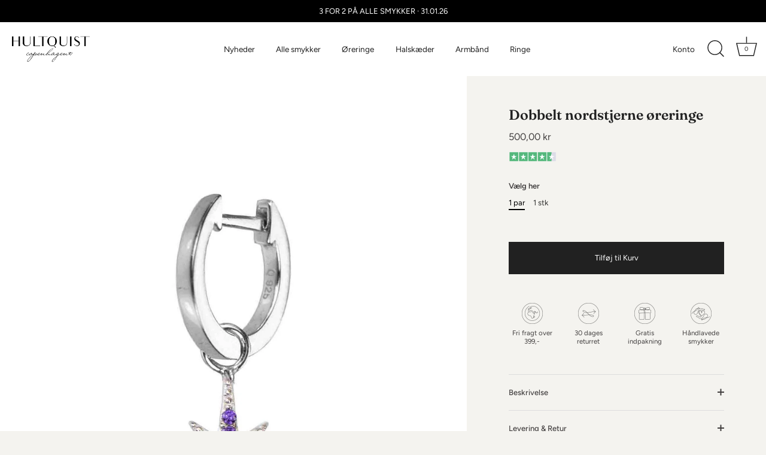

--- FILE ---
content_type: text/html; charset=utf-8
request_url: https://hultquistcph.dk/products/dobbelt-nordstjerne-oreringe-1
body_size: 32619
content:
<!doctype html>
<html class="no-js" lang="da">
<!-- Din AdSense-kode -->
<script data-ad-client="ca-pub-8836473012715955" async src="https://pagead2.googlesyndication.com/pagead/js/adsbygoogle.js"></script>

<!-- Global site tag (gtag.js) - Google Ads: 643018884 -->
<script async src="https://www.googletagmanager.com/gtag/js?id=AW-643018884"></script>
<script>
  window.dataLayer = window.dataLayer || [];
  function gtag(){dataLayer.push(arguments);}
  gtag('js', new Date());

  gtag('config', 'AW-643018884');
</script>

<script type="text/javascript">
    (function(c,l,a,r,i,t,y){
        c[a]=c[a]||function(){(c[a].q=c[a].q||[]).push(arguments)};
        t=l.createElement(r);t.async=1;t.src="https://www.clarity.ms/tag/"+i;
        y=l.getElementsByTagName(r)[0];y.parentNode.insertBefore(t,y);
    })(window, document, "clarity", "script", "ridrjbekq8");
</script>
  
<head>
  <!-- Showcase 7.1.4 -->

  <meta charset="utf-8" />
<meta name="viewport" content="width=device-width,initial-scale=1.0" />
<meta http-equiv="X-UA-Compatible" content="IE=edge">

<link rel="preconnect" href="https://cdn.shopify.com" crossorigin>
<link rel="preconnect" href="https://fonts.shopify.com" crossorigin>
<link rel="preconnect" href="https://monorail-edge.shopifysvc.com"><link rel="preload" as="font" href="//hultquistcph.dk/cdn/fonts/figtree/figtree_n4.3c0838aba1701047e60be6a99a1b0a40ce9b8419.woff2" type="font/woff2" crossorigin><link rel="preload" as="font" href="//hultquistcph.dk/cdn/fonts/figtree/figtree_n4.3c0838aba1701047e60be6a99a1b0a40ce9b8419.woff2" type="font/woff2" crossorigin><link rel="preload" as="font" href="//hultquistcph.dk/cdn/fonts/fraunces/fraunces_n6.69791a9f00600e5a1e56a6f64efc9d10a28b9c92.woff2" type="font/woff2" crossorigin><link rel="preload" as="font" href="//hultquistcph.dk/cdn/fonts/jost/jost_n4.d47a1b6347ce4a4c9f437608011273009d91f2b7.woff2" type="font/woff2" crossorigin><link rel="preload" href="//hultquistcph.dk/cdn/shop/t/73/assets/vendor.min.js?v=36987075639955835061767369083" as="script">
<link rel="preload" href="//hultquistcph.dk/cdn/shop/t/73/assets/theme.js?v=157237073689713580171767369083" as="script"><link rel="canonical" href="https://hultquistcph.dk/products/dobbelt-nordstjerne-oreringe-1" /><link rel="icon" href="//hultquistcph.dk/cdn/shop/files/favicon.png?crop=center&height=48&v=1672926719&width=48" type="image/png"><meta name="description" content="Hoops øreringe. 925 sterling sølv med blå cubic zirconia. Længde: 2.4 cm">
<style>
    @font-face {
  font-family: Figtree;
  font-weight: 400;
  font-style: normal;
  font-display: swap;
  src: url("//hultquistcph.dk/cdn/fonts/figtree/figtree_n4.3c0838aba1701047e60be6a99a1b0a40ce9b8419.woff2") format("woff2"),
       url("//hultquistcph.dk/cdn/fonts/figtree/figtree_n4.c0575d1db21fc3821f17fd6617d3dee552312137.woff") format("woff");
}

    
    @font-face {
  font-family: Figtree;
  font-weight: 500;
  font-style: normal;
  font-display: swap;
  src: url("//hultquistcph.dk/cdn/fonts/figtree/figtree_n5.3b6b7df38aa5986536945796e1f947445832047c.woff2") format("woff2"),
       url("//hultquistcph.dk/cdn/fonts/figtree/figtree_n5.f26bf6dcae278b0ed902605f6605fa3338e81dab.woff") format("woff");
}

    @font-face {
  font-family: Figtree;
  font-weight: 600;
  font-style: normal;
  font-display: swap;
  src: url("//hultquistcph.dk/cdn/fonts/figtree/figtree_n6.9d1ea52bb49a0a86cfd1b0383d00f83d3fcc14de.woff2") format("woff2"),
       url("//hultquistcph.dk/cdn/fonts/figtree/figtree_n6.f0fcdea525a0e47b2ae4ab645832a8e8a96d31d3.woff") format("woff");
}

    @font-face {
  font-family: Figtree;
  font-weight: 700;
  font-style: normal;
  font-display: swap;
  src: url("//hultquistcph.dk/cdn/fonts/figtree/figtree_n7.2fd9bfe01586148e644724096c9d75e8c7a90e55.woff2") format("woff2"),
       url("//hultquistcph.dk/cdn/fonts/figtree/figtree_n7.ea05de92d862f9594794ab281c4c3a67501ef5fc.woff") format("woff");
}

    @font-face {
  font-family: Figtree;
  font-weight: 400;
  font-style: italic;
  font-display: swap;
  src: url("//hultquistcph.dk/cdn/fonts/figtree/figtree_i4.89f7a4275c064845c304a4cf8a4a586060656db2.woff2") format("woff2"),
       url("//hultquistcph.dk/cdn/fonts/figtree/figtree_i4.6f955aaaafc55a22ffc1f32ecf3756859a5ad3e2.woff") format("woff");
}

    @font-face {
  font-family: Figtree;
  font-weight: 700;
  font-style: italic;
  font-display: swap;
  src: url("//hultquistcph.dk/cdn/fonts/figtree/figtree_i7.06add7096a6f2ab742e09ec7e498115904eda1fe.woff2") format("woff2"),
       url("//hultquistcph.dk/cdn/fonts/figtree/figtree_i7.ee584b5fcaccdbb5518c0228158941f8df81b101.woff") format("woff");
}

    @font-face {
  font-family: Fraunces;
  font-weight: 600;
  font-style: normal;
  font-display: swap;
  src: url("//hultquistcph.dk/cdn/fonts/fraunces/fraunces_n6.69791a9f00600e5a1e56a6f64efc9d10a28b9c92.woff2") format("woff2"),
       url("//hultquistcph.dk/cdn/fonts/fraunces/fraunces_n6.e87d336d46d99db17df56f1dc77d222effffa1f3.woff") format("woff");
}

    @font-face {
  font-family: Figtree;
  font-weight: 400;
  font-style: normal;
  font-display: swap;
  src: url("//hultquistcph.dk/cdn/fonts/figtree/figtree_n4.3c0838aba1701047e60be6a99a1b0a40ce9b8419.woff2") format("woff2"),
       url("//hultquistcph.dk/cdn/fonts/figtree/figtree_n4.c0575d1db21fc3821f17fd6617d3dee552312137.woff") format("woff");
}

    @font-face {
  font-family: Jost;
  font-weight: 400;
  font-style: normal;
  font-display: swap;
  src: url("//hultquistcph.dk/cdn/fonts/jost/jost_n4.d47a1b6347ce4a4c9f437608011273009d91f2b7.woff2") format("woff2"),
       url("//hultquistcph.dk/cdn/fonts/jost/jost_n4.791c46290e672b3f85c3d1c651ef2efa3819eadd.woff") format("woff");
}

  </style>

  <meta name="theme-color" content="#212121">

  <title>
    Dobbelt nordstjerne øreringe &ndash; Hultquist Copenhagen
  </title>

  <meta property="og:site_name" content="Hultquist Copenhagen">
<meta property="og:url" content="https://hultquistcph.dk/products/dobbelt-nordstjerne-oreringe-1">
<meta property="og:title" content="Dobbelt nordstjerne øreringe">
<meta property="og:type" content="product">
<meta property="og:description" content="Hoops øreringe. 925 sterling sølv med blå cubic zirconia. Længde: 2.4 cm"><meta property="og:image" content="http://hultquistcph.dk/cdn/shop/products/S05042S-1_1200x1200.jpg?v=1751552208">
  <meta property="og:image:secure_url" content="https://hultquistcph.dk/cdn/shop/products/S05042S-1_1200x1200.jpg?v=1751552208">
  <meta property="og:image:width" content="2453">
  <meta property="og:image:height" content="3000"><meta property="og:price:amount" content="500,00">
  <meta property="og:price:currency" content="DKK"><meta name="twitter:card" content="summary_large_image">
<meta name="twitter:title" content="Dobbelt nordstjerne øreringe">
<meta name="twitter:description" content="Hoops øreringe. 925 sterling sølv med blå cubic zirconia. Længde: 2.4 cm">


  <style data-shopify>
    :root {
      --viewport-height: 100vh;
      --viewport-height-first-section: 100vh;
      --nav-height: 0;
    }
  </style>

  <link href="//hultquistcph.dk/cdn/shop/t/73/assets/styles.css?v=87424011522973288171767369133" rel="stylesheet" type="text/css" media="all" />

  <script>window.performance && window.performance.mark && window.performance.mark('shopify.content_for_header.start');</script><meta name="facebook-domain-verification" content="crgokpbo8kn8fm96dvw0zqbrlftkqd">
<meta name="google-site-verification" content="A5mzpebJq5ICeEbBBmAC9zZph9tljCkZllZoervTHvw">
<meta id="shopify-digital-wallet" name="shopify-digital-wallet" content="/56495145151/digital_wallets/dialog">
<meta name="shopify-checkout-api-token" content="c7133cb9e3e8180ec673d737ad6e7a18">
<link rel="alternate" hreflang="x-default" href="https://hultquistcph.dk/products/dobbelt-nordstjerne-oreringe-1">
<link rel="alternate" hreflang="da" href="https://hultquistcph.dk/products/dobbelt-nordstjerne-oreringe-1">
<link rel="alternate" hreflang="de" href="https://hultquistcph.dk/de/products/dobbelt-nordstjerne-oreringe-1">
<link rel="alternate" hreflang="en" href="https://hultquistcph.dk/en/products/dobbelt-nordstjerne-oreringe-1">
<link rel="alternate" type="application/json+oembed" href="https://hultquistcph.dk/products/dobbelt-nordstjerne-oreringe-1.oembed">
<script async="async" src="/checkouts/internal/preloads.js?locale=da-DK"></script>
<link rel="preconnect" href="https://shop.app" crossorigin="anonymous">
<script async="async" src="https://shop.app/checkouts/internal/preloads.js?locale=da-DK&shop_id=56495145151" crossorigin="anonymous"></script>
<script id="apple-pay-shop-capabilities" type="application/json">{"shopId":56495145151,"countryCode":"DK","currencyCode":"DKK","merchantCapabilities":["supports3DS"],"merchantId":"gid:\/\/shopify\/Shop\/56495145151","merchantName":"Hultquist Copenhagen","requiredBillingContactFields":["postalAddress","email","phone"],"requiredShippingContactFields":["postalAddress","email","phone"],"shippingType":"shipping","supportedNetworks":["visa","maestro","masterCard"],"total":{"type":"pending","label":"Hultquist Copenhagen","amount":"1.00"},"shopifyPaymentsEnabled":true,"supportsSubscriptions":true}</script>
<script id="shopify-features" type="application/json">{"accessToken":"c7133cb9e3e8180ec673d737ad6e7a18","betas":["rich-media-storefront-analytics"],"domain":"hultquistcph.dk","predictiveSearch":true,"shopId":56495145151,"locale":"da"}</script>
<script>var Shopify = Shopify || {};
Shopify.shop = "hultquist-cph.myshopify.com";
Shopify.locale = "da";
Shopify.currency = {"active":"DKK","rate":"1.0"};
Shopify.country = "DK";
Shopify.theme = {"name":"Copy of AW25","id":181781102915,"schema_name":"Showcase","schema_version":"7.1.4","theme_store_id":677,"role":"main"};
Shopify.theme.handle = "null";
Shopify.theme.style = {"id":null,"handle":null};
Shopify.cdnHost = "hultquistcph.dk/cdn";
Shopify.routes = Shopify.routes || {};
Shopify.routes.root = "/";</script>
<script type="module">!function(o){(o.Shopify=o.Shopify||{}).modules=!0}(window);</script>
<script>!function(o){function n(){var o=[];function n(){o.push(Array.prototype.slice.apply(arguments))}return n.q=o,n}var t=o.Shopify=o.Shopify||{};t.loadFeatures=n(),t.autoloadFeatures=n()}(window);</script>
<script>
  window.ShopifyPay = window.ShopifyPay || {};
  window.ShopifyPay.apiHost = "shop.app\/pay";
  window.ShopifyPay.redirectState = null;
</script>
<script id="shop-js-analytics" type="application/json">{"pageType":"product"}</script>
<script defer="defer" async type="module" src="//hultquistcph.dk/cdn/shopifycloud/shop-js/modules/v2/client.init-shop-cart-sync_ByjAFD2B.da.esm.js"></script>
<script defer="defer" async type="module" src="//hultquistcph.dk/cdn/shopifycloud/shop-js/modules/v2/chunk.common_D-UimmQe.esm.js"></script>
<script defer="defer" async type="module" src="//hultquistcph.dk/cdn/shopifycloud/shop-js/modules/v2/chunk.modal_C_zrfWbZ.esm.js"></script>
<script type="module">
  await import("//hultquistcph.dk/cdn/shopifycloud/shop-js/modules/v2/client.init-shop-cart-sync_ByjAFD2B.da.esm.js");
await import("//hultquistcph.dk/cdn/shopifycloud/shop-js/modules/v2/chunk.common_D-UimmQe.esm.js");
await import("//hultquistcph.dk/cdn/shopifycloud/shop-js/modules/v2/chunk.modal_C_zrfWbZ.esm.js");

  window.Shopify.SignInWithShop?.initShopCartSync?.({"fedCMEnabled":true,"windoidEnabled":true});

</script>
<script>
  window.Shopify = window.Shopify || {};
  if (!window.Shopify.featureAssets) window.Shopify.featureAssets = {};
  window.Shopify.featureAssets['shop-js'] = {"shop-cart-sync":["modules/v2/client.shop-cart-sync_qz5uXrN8.da.esm.js","modules/v2/chunk.common_D-UimmQe.esm.js","modules/v2/chunk.modal_C_zrfWbZ.esm.js"],"init-fed-cm":["modules/v2/client.init-fed-cm_D_N3sqvD.da.esm.js","modules/v2/chunk.common_D-UimmQe.esm.js","modules/v2/chunk.modal_C_zrfWbZ.esm.js"],"shop-cash-offers":["modules/v2/client.shop-cash-offers_DhVW52AO.da.esm.js","modules/v2/chunk.common_D-UimmQe.esm.js","modules/v2/chunk.modal_C_zrfWbZ.esm.js"],"shop-login-button":["modules/v2/client.shop-login-button_Bz65kmm8.da.esm.js","modules/v2/chunk.common_D-UimmQe.esm.js","modules/v2/chunk.modal_C_zrfWbZ.esm.js"],"pay-button":["modules/v2/client.pay-button_DnrmL6jh.da.esm.js","modules/v2/chunk.common_D-UimmQe.esm.js","modules/v2/chunk.modal_C_zrfWbZ.esm.js"],"shop-button":["modules/v2/client.shop-button_DB0cg2eC.da.esm.js","modules/v2/chunk.common_D-UimmQe.esm.js","modules/v2/chunk.modal_C_zrfWbZ.esm.js"],"avatar":["modules/v2/client.avatar_BTnouDA3.da.esm.js"],"init-windoid":["modules/v2/client.init-windoid_Chj1FYNy.da.esm.js","modules/v2/chunk.common_D-UimmQe.esm.js","modules/v2/chunk.modal_C_zrfWbZ.esm.js"],"init-shop-for-new-customer-accounts":["modules/v2/client.init-shop-for-new-customer-accounts_uX0xi2qL.da.esm.js","modules/v2/client.shop-login-button_Bz65kmm8.da.esm.js","modules/v2/chunk.common_D-UimmQe.esm.js","modules/v2/chunk.modal_C_zrfWbZ.esm.js"],"init-shop-email-lookup-coordinator":["modules/v2/client.init-shop-email-lookup-coordinator_DwZPtK8d.da.esm.js","modules/v2/chunk.common_D-UimmQe.esm.js","modules/v2/chunk.modal_C_zrfWbZ.esm.js"],"init-shop-cart-sync":["modules/v2/client.init-shop-cart-sync_ByjAFD2B.da.esm.js","modules/v2/chunk.common_D-UimmQe.esm.js","modules/v2/chunk.modal_C_zrfWbZ.esm.js"],"shop-toast-manager":["modules/v2/client.shop-toast-manager_BMA2g2Ij.da.esm.js","modules/v2/chunk.common_D-UimmQe.esm.js","modules/v2/chunk.modal_C_zrfWbZ.esm.js"],"init-customer-accounts":["modules/v2/client.init-customer-accounts_Ke9RQP0f.da.esm.js","modules/v2/client.shop-login-button_Bz65kmm8.da.esm.js","modules/v2/chunk.common_D-UimmQe.esm.js","modules/v2/chunk.modal_C_zrfWbZ.esm.js"],"init-customer-accounts-sign-up":["modules/v2/client.init-customer-accounts-sign-up_D7dx6-OC.da.esm.js","modules/v2/client.shop-login-button_Bz65kmm8.da.esm.js","modules/v2/chunk.common_D-UimmQe.esm.js","modules/v2/chunk.modal_C_zrfWbZ.esm.js"],"shop-follow-button":["modules/v2/client.shop-follow-button_DEtekCxG.da.esm.js","modules/v2/chunk.common_D-UimmQe.esm.js","modules/v2/chunk.modal_C_zrfWbZ.esm.js"],"checkout-modal":["modules/v2/client.checkout-modal_HipNIzHn.da.esm.js","modules/v2/chunk.common_D-UimmQe.esm.js","modules/v2/chunk.modal_C_zrfWbZ.esm.js"],"shop-login":["modules/v2/client.shop-login_CMPbvEnf.da.esm.js","modules/v2/chunk.common_D-UimmQe.esm.js","modules/v2/chunk.modal_C_zrfWbZ.esm.js"],"lead-capture":["modules/v2/client.lead-capture_COiqWsoF.da.esm.js","modules/v2/chunk.common_D-UimmQe.esm.js","modules/v2/chunk.modal_C_zrfWbZ.esm.js"],"payment-terms":["modules/v2/client.payment-terms_BSW28YRI.da.esm.js","modules/v2/chunk.common_D-UimmQe.esm.js","modules/v2/chunk.modal_C_zrfWbZ.esm.js"]};
</script>
<script>(function() {
  var isLoaded = false;
  function asyncLoad() {
    if (isLoaded) return;
    isLoaded = true;
    var urls = ["https:\/\/cdn.nfcube.com\/instafeed-10307fb1d28e05aae3f5745244198806.js?shop=hultquist-cph.myshopify.com","https:\/\/s3.eu-west-1.amazonaws.com\/production-klarna-il-shopify-osm\/0b7fe7c4a98ef8166eeafee767bc667686567a25\/hultquist-cph.myshopify.com-1767369298428.js?shop=hultquist-cph.myshopify.com"];
    for (var i = 0; i < urls.length; i++) {
      var s = document.createElement('script');
      s.type = 'text/javascript';
      s.async = true;
      s.src = urls[i];
      var x = document.getElementsByTagName('script')[0];
      x.parentNode.insertBefore(s, x);
    }
  };
  if(window.attachEvent) {
    window.attachEvent('onload', asyncLoad);
  } else {
    window.addEventListener('load', asyncLoad, false);
  }
})();</script>
<script id="__st">var __st={"a":56495145151,"offset":3600,"reqid":"52589a26-b532-4f1c-a049-d43b78d9f1ac-1769150292","pageurl":"hultquistcph.dk\/products\/dobbelt-nordstjerne-oreringe-1","u":"7b3b96e1dd76","p":"product","rtyp":"product","rid":6671514501311};</script>
<script>window.ShopifyPaypalV4VisibilityTracking = true;</script>
<script id="captcha-bootstrap">!function(){'use strict';const t='contact',e='account',n='new_comment',o=[[t,t],['blogs',n],['comments',n],[t,'customer']],c=[[e,'customer_login'],[e,'guest_login'],[e,'recover_customer_password'],[e,'create_customer']],r=t=>t.map((([t,e])=>`form[action*='/${t}']:not([data-nocaptcha='true']) input[name='form_type'][value='${e}']`)).join(','),a=t=>()=>t?[...document.querySelectorAll(t)].map((t=>t.form)):[];function s(){const t=[...o],e=r(t);return a(e)}const i='password',u='form_key',d=['recaptcha-v3-token','g-recaptcha-response','h-captcha-response',i],f=()=>{try{return window.sessionStorage}catch{return}},m='__shopify_v',_=t=>t.elements[u];function p(t,e,n=!1){try{const o=window.sessionStorage,c=JSON.parse(o.getItem(e)),{data:r}=function(t){const{data:e,action:n}=t;return t[m]||n?{data:e,action:n}:{data:t,action:n}}(c);for(const[e,n]of Object.entries(r))t.elements[e]&&(t.elements[e].value=n);n&&o.removeItem(e)}catch(o){console.error('form repopulation failed',{error:o})}}const l='form_type',E='cptcha';function T(t){t.dataset[E]=!0}const w=window,h=w.document,L='Shopify',v='ce_forms',y='captcha';let A=!1;((t,e)=>{const n=(g='f06e6c50-85a8-45c8-87d0-21a2b65856fe',I='https://cdn.shopify.com/shopifycloud/storefront-forms-hcaptcha/ce_storefront_forms_captcha_hcaptcha.v1.5.2.iife.js',D={infoText:'Beskyttet af hCaptcha',privacyText:'Beskyttelse af persondata',termsText:'Vilkår'},(t,e,n)=>{const o=w[L][v],c=o.bindForm;if(c)return c(t,g,e,D).then(n);var r;o.q.push([[t,g,e,D],n]),r=I,A||(h.body.append(Object.assign(h.createElement('script'),{id:'captcha-provider',async:!0,src:r})),A=!0)});var g,I,D;w[L]=w[L]||{},w[L][v]=w[L][v]||{},w[L][v].q=[],w[L][y]=w[L][y]||{},w[L][y].protect=function(t,e){n(t,void 0,e),T(t)},Object.freeze(w[L][y]),function(t,e,n,w,h,L){const[v,y,A,g]=function(t,e,n){const i=e?o:[],u=t?c:[],d=[...i,...u],f=r(d),m=r(i),_=r(d.filter((([t,e])=>n.includes(e))));return[a(f),a(m),a(_),s()]}(w,h,L),I=t=>{const e=t.target;return e instanceof HTMLFormElement?e:e&&e.form},D=t=>v().includes(t);t.addEventListener('submit',(t=>{const e=I(t);if(!e)return;const n=D(e)&&!e.dataset.hcaptchaBound&&!e.dataset.recaptchaBound,o=_(e),c=g().includes(e)&&(!o||!o.value);(n||c)&&t.preventDefault(),c&&!n&&(function(t){try{if(!f())return;!function(t){const e=f();if(!e)return;const n=_(t);if(!n)return;const o=n.value;o&&e.removeItem(o)}(t);const e=Array.from(Array(32),(()=>Math.random().toString(36)[2])).join('');!function(t,e){_(t)||t.append(Object.assign(document.createElement('input'),{type:'hidden',name:u})),t.elements[u].value=e}(t,e),function(t,e){const n=f();if(!n)return;const o=[...t.querySelectorAll(`input[type='${i}']`)].map((({name:t})=>t)),c=[...d,...o],r={};for(const[a,s]of new FormData(t).entries())c.includes(a)||(r[a]=s);n.setItem(e,JSON.stringify({[m]:1,action:t.action,data:r}))}(t,e)}catch(e){console.error('failed to persist form',e)}}(e),e.submit())}));const S=(t,e)=>{t&&!t.dataset[E]&&(n(t,e.some((e=>e===t))),T(t))};for(const o of['focusin','change'])t.addEventListener(o,(t=>{const e=I(t);D(e)&&S(e,y())}));const B=e.get('form_key'),M=e.get(l),P=B&&M;t.addEventListener('DOMContentLoaded',(()=>{const t=y();if(P)for(const e of t)e.elements[l].value===M&&p(e,B);[...new Set([...A(),...v().filter((t=>'true'===t.dataset.shopifyCaptcha))])].forEach((e=>S(e,t)))}))}(h,new URLSearchParams(w.location.search),n,t,e,['guest_login'])})(!0,!0)}();</script>
<script integrity="sha256-4kQ18oKyAcykRKYeNunJcIwy7WH5gtpwJnB7kiuLZ1E=" data-source-attribution="shopify.loadfeatures" defer="defer" src="//hultquistcph.dk/cdn/shopifycloud/storefront/assets/storefront/load_feature-a0a9edcb.js" crossorigin="anonymous"></script>
<script crossorigin="anonymous" defer="defer" src="//hultquistcph.dk/cdn/shopifycloud/storefront/assets/shopify_pay/storefront-65b4c6d7.js?v=20250812"></script>
<script data-source-attribution="shopify.dynamic_checkout.dynamic.init">var Shopify=Shopify||{};Shopify.PaymentButton=Shopify.PaymentButton||{isStorefrontPortableWallets:!0,init:function(){window.Shopify.PaymentButton.init=function(){};var t=document.createElement("script");t.src="https://hultquistcph.dk/cdn/shopifycloud/portable-wallets/latest/portable-wallets.da.js",t.type="module",document.head.appendChild(t)}};
</script>
<script data-source-attribution="shopify.dynamic_checkout.buyer_consent">
  function portableWalletsHideBuyerConsent(e){var t=document.getElementById("shopify-buyer-consent"),n=document.getElementById("shopify-subscription-policy-button");t&&n&&(t.classList.add("hidden"),t.setAttribute("aria-hidden","true"),n.removeEventListener("click",e))}function portableWalletsShowBuyerConsent(e){var t=document.getElementById("shopify-buyer-consent"),n=document.getElementById("shopify-subscription-policy-button");t&&n&&(t.classList.remove("hidden"),t.removeAttribute("aria-hidden"),n.addEventListener("click",e))}window.Shopify?.PaymentButton&&(window.Shopify.PaymentButton.hideBuyerConsent=portableWalletsHideBuyerConsent,window.Shopify.PaymentButton.showBuyerConsent=portableWalletsShowBuyerConsent);
</script>
<script data-source-attribution="shopify.dynamic_checkout.cart.bootstrap">document.addEventListener("DOMContentLoaded",(function(){function t(){return document.querySelector("shopify-accelerated-checkout-cart, shopify-accelerated-checkout")}if(t())Shopify.PaymentButton.init();else{new MutationObserver((function(e,n){t()&&(Shopify.PaymentButton.init(),n.disconnect())})).observe(document.body,{childList:!0,subtree:!0})}}));
</script>
<script id='scb4127' type='text/javascript' async='' src='https://hultquistcph.dk/cdn/shopifycloud/privacy-banner/storefront-banner.js'></script><link id="shopify-accelerated-checkout-styles" rel="stylesheet" media="screen" href="https://hultquistcph.dk/cdn/shopifycloud/portable-wallets/latest/accelerated-checkout-backwards-compat.css" crossorigin="anonymous">
<style id="shopify-accelerated-checkout-cart">
        #shopify-buyer-consent {
  margin-top: 1em;
  display: inline-block;
  width: 100%;
}

#shopify-buyer-consent.hidden {
  display: none;
}

#shopify-subscription-policy-button {
  background: none;
  border: none;
  padding: 0;
  text-decoration: underline;
  font-size: inherit;
  cursor: pointer;
}

#shopify-subscription-policy-button::before {
  box-shadow: none;
}

      </style>

<script>window.performance && window.performance.mark && window.performance.mark('shopify.content_for_header.end');</script>
<script>
    document.documentElement.className = document.documentElement.className.replace('no-js', 'js');
    window.theme = window.theme || {};
    
      theme.money_format_with_code_preference = "{{amount_with_comma_separator}} kr";
    
    theme.money_format = "{{amount_with_comma_separator}} kr";
    theme.money_container = '.theme-money';
    theme.strings = {
      previous: "Tidligere",
      next: "Næste",
      close: "Tæt",
      addressError: "Der opstod en fejl ved at slå op på adressen",
      addressNoResults: "Ingen resultater for denne adresse",
      addressQueryLimit: "Du har overskredet brugsgrænse for Google API. Overvej at opgradere til en  \u003ca href=\"https:\/\/developers.google.com\/maps\/premium\/usage-limits\"\u003ePremium Plan\u003c\/a\u003e.",
      authError: "Der opstod et problem med at godkende din Google Maps API-nøgle.",
      back: "Tidligere",
      cartConfirmation: "Du skal acceptere vilkårene og betingelserne, før du fortsætter.",
      loadMore: "Flere",
      infiniteScrollNoMore: "Ingen flere resultater",
      priceNonExistent: "Ikke Tilgængelig",
      buttonDefault: "Tilføj til Kurv",
      buttonPreorder: "Forudbestille",
      buttonNoStock: "Udsolgt",
      buttonNoVariant: "Ikke Tilgængelig",
      variantNoStock: "Udsolgt",
      unitPriceSeparator: " \/ ",
      colorBoxPrevious: "Forudgående",
      colorBoxNext: "Næste",
      colorBoxClose: "Tæt",
      navigateHome: "Hjem",
      productAddingToCart: "Tilføjelse",
      productAddedToCart: "Lagt",
      popupWasAdded: "blev føjet til din kurv",
      popupCheckout: "Gå til betaling",
      popupContinueShopping: "Fortsæt med at handle her",
      onlyXLeft: "[[ quantity ]] på lager",
      priceSoldOut: "Udsolgt",
      inventoryLowStock: "Begrænset lager",
      inventoryInStock: "På lager",
      loading: "Beregning...",
      viewCart: "Gå i Kurv",
      page: "Side {{ page }}",
      imageSlider: "Billeder",
      clearAll: "Ryd alt"
    };
    theme.routes = {
      root_url: '/',
      cart_url: '/cart',
      cart_add_url: '/cart/add',
      cart_change_url: '/cart/change',
      cart_update_url: '/cart/update.js',
      checkout: '/checkout'
    };
    theme.settings = {
      animationEnabledDesktop: true,
      animationEnabledMobile: true
    };

    theme.checkViewportFillers = function(){
      var toggleState = false;
      var elPageContent = document.getElementById('page-content');
      if(elPageContent) {
        var elOverlapSection = elPageContent.querySelector('.header-overlap-section');
        if (elOverlapSection) {
          var padding = parseInt(getComputedStyle(elPageContent).getPropertyValue('padding-top'));
          toggleState = ((Math.round(elOverlapSection.offsetTop) - padding) === 0);
        }
      }
      if(toggleState) {
        document.getElementsByTagName('body')[0].classList.add('header-section-overlap');
      } else {
        document.getElementsByTagName('body')[0].classList.remove('header-section-overlap');
      }
    };

    theme.assessAltLogo = function(){
      var elsOverlappers = document.querySelectorAll('.needs-alt-logo');
      var useAltLogo = false;
      if(elsOverlappers.length) {
        var elSiteControl = document.querySelector('#site-control');
        var elSiteControlInner = document.querySelector('#site-control .site-control__inner');
        var headerMid = elSiteControlInner.offsetTop + elSiteControl.offsetTop + elSiteControlInner.offsetHeight / 2;
        Array.prototype.forEach.call(elsOverlappers, function(el, i){
          var thisTop = el.getBoundingClientRect().top;
          var thisBottom = thisTop + el.offsetHeight;
          if(headerMid > thisTop && headerMid < thisBottom) {
            useAltLogo = true;
            return false;
          }
        });
      }
      if(useAltLogo) {
        document.getElementsByTagName('body')[0].classList.add('use-alt-logo');
      } else {
        document.getElementsByTagName('body')[0].classList.remove('use-alt-logo');
      }
    };
  </script>
<!-- BEGIN app block: shopify://apps/triplewhale/blocks/triple_pixel_snippet/483d496b-3f1a-4609-aea7-8eee3b6b7a2a --><link rel='preconnect dns-prefetch' href='https://api.config-security.com/' crossorigin />
<link rel='preconnect dns-prefetch' href='https://conf.config-security.com/' crossorigin />
<script>
/* >> TriplePixel :: start*/
window.TriplePixelData={TripleName:"hultquist-cph.myshopify.com",ver:"2.16",plat:"SHOPIFY",isHeadless:false,src:'SHOPIFY_EXT',product:{id:"6671514501311",name:`Dobbelt nordstjerne øreringe`,price:"250,00",variant:"47056676290883"},search:"",collection:"",cart:"add_in_modal",template:"product",curr:"DKK" || "DKK"},function(W,H,A,L,E,_,B,N){function O(U,T,P,H,R){void 0===R&&(R=!1),H=new XMLHttpRequest,P?(H.open("POST",U,!0),H.setRequestHeader("Content-Type","text/plain")):H.open("GET",U,!0),H.send(JSON.stringify(P||{})),H.onreadystatechange=function(){4===H.readyState&&200===H.status?(R=H.responseText,U.includes("/first")?eval(R):P||(N[B]=R)):(299<H.status||H.status<200)&&T&&!R&&(R=!0,O(U,T-1,P))}}if(N=window,!N[H+"sn"]){N[H+"sn"]=1,L=function(){return Date.now().toString(36)+"_"+Math.random().toString(36)};try{A.setItem(H,1+(0|A.getItem(H)||0)),(E=JSON.parse(A.getItem(H+"U")||"[]")).push({u:location.href,r:document.referrer,t:Date.now(),id:L()}),A.setItem(H+"U",JSON.stringify(E))}catch(e){}var i,m,p;A.getItem('"!nC`')||(_=A,A=N,A[H]||(E=A[H]=function(t,e,i){return void 0===i&&(i=[]),"State"==t?E.s:(W=L(),(E._q=E._q||[]).push([W,t,e].concat(i)),W)},E.s="Installed",E._q=[],E.ch=W,B="configSecurityConfModel",N[B]=1,O("https://conf.config-security.com/model",5),i=L(),m=A[atob("c2NyZWVu")],_.setItem("di_pmt_wt",i),p={id:i,action:"profile",avatar:_.getItem("auth-security_rand_salt_"),time:m[atob("d2lkdGg=")]+":"+m[atob("aGVpZ2h0")],host:A.TriplePixelData.TripleName,plat:A.TriplePixelData.plat,url:window.location.href.slice(0,500),ref:document.referrer,ver:A.TriplePixelData.ver},O("https://api.config-security.com/event",5,p),O("https://api.config-security.com/first?host=".concat(p.host,"&plat=").concat(p.plat),5)))}}("","TriplePixel",localStorage);
/* << TriplePixel :: end*/
</script>



<!-- END app block --><link href="https://monorail-edge.shopifysvc.com" rel="dns-prefetch">
<script>(function(){if ("sendBeacon" in navigator && "performance" in window) {try {var session_token_from_headers = performance.getEntriesByType('navigation')[0].serverTiming.find(x => x.name == '_s').description;} catch {var session_token_from_headers = undefined;}var session_cookie_matches = document.cookie.match(/_shopify_s=([^;]*)/);var session_token_from_cookie = session_cookie_matches && session_cookie_matches.length === 2 ? session_cookie_matches[1] : "";var session_token = session_token_from_headers || session_token_from_cookie || "";function handle_abandonment_event(e) {var entries = performance.getEntries().filter(function(entry) {return /monorail-edge.shopifysvc.com/.test(entry.name);});if (!window.abandonment_tracked && entries.length === 0) {window.abandonment_tracked = true;var currentMs = Date.now();var navigation_start = performance.timing.navigationStart;var payload = {shop_id: 56495145151,url: window.location.href,navigation_start,duration: currentMs - navigation_start,session_token,page_type: "product"};window.navigator.sendBeacon("https://monorail-edge.shopifysvc.com/v1/produce", JSON.stringify({schema_id: "online_store_buyer_site_abandonment/1.1",payload: payload,metadata: {event_created_at_ms: currentMs,event_sent_at_ms: currentMs}}));}}window.addEventListener('pagehide', handle_abandonment_event);}}());</script>
<script id="web-pixels-manager-setup">(function e(e,d,r,n,o){if(void 0===o&&(o={}),!Boolean(null===(a=null===(i=window.Shopify)||void 0===i?void 0:i.analytics)||void 0===a?void 0:a.replayQueue)){var i,a;window.Shopify=window.Shopify||{};var t=window.Shopify;t.analytics=t.analytics||{};var s=t.analytics;s.replayQueue=[],s.publish=function(e,d,r){return s.replayQueue.push([e,d,r]),!0};try{self.performance.mark("wpm:start")}catch(e){}var l=function(){var e={modern:/Edge?\/(1{2}[4-9]|1[2-9]\d|[2-9]\d{2}|\d{4,})\.\d+(\.\d+|)|Firefox\/(1{2}[4-9]|1[2-9]\d|[2-9]\d{2}|\d{4,})\.\d+(\.\d+|)|Chrom(ium|e)\/(9{2}|\d{3,})\.\d+(\.\d+|)|(Maci|X1{2}).+ Version\/(15\.\d+|(1[6-9]|[2-9]\d|\d{3,})\.\d+)([,.]\d+|)( \(\w+\)|)( Mobile\/\w+|) Safari\/|Chrome.+OPR\/(9{2}|\d{3,})\.\d+\.\d+|(CPU[ +]OS|iPhone[ +]OS|CPU[ +]iPhone|CPU IPhone OS|CPU iPad OS)[ +]+(15[._]\d+|(1[6-9]|[2-9]\d|\d{3,})[._]\d+)([._]\d+|)|Android:?[ /-](13[3-9]|1[4-9]\d|[2-9]\d{2}|\d{4,})(\.\d+|)(\.\d+|)|Android.+Firefox\/(13[5-9]|1[4-9]\d|[2-9]\d{2}|\d{4,})\.\d+(\.\d+|)|Android.+Chrom(ium|e)\/(13[3-9]|1[4-9]\d|[2-9]\d{2}|\d{4,})\.\d+(\.\d+|)|SamsungBrowser\/([2-9]\d|\d{3,})\.\d+/,legacy:/Edge?\/(1[6-9]|[2-9]\d|\d{3,})\.\d+(\.\d+|)|Firefox\/(5[4-9]|[6-9]\d|\d{3,})\.\d+(\.\d+|)|Chrom(ium|e)\/(5[1-9]|[6-9]\d|\d{3,})\.\d+(\.\d+|)([\d.]+$|.*Safari\/(?![\d.]+ Edge\/[\d.]+$))|(Maci|X1{2}).+ Version\/(10\.\d+|(1[1-9]|[2-9]\d|\d{3,})\.\d+)([,.]\d+|)( \(\w+\)|)( Mobile\/\w+|) Safari\/|Chrome.+OPR\/(3[89]|[4-9]\d|\d{3,})\.\d+\.\d+|(CPU[ +]OS|iPhone[ +]OS|CPU[ +]iPhone|CPU IPhone OS|CPU iPad OS)[ +]+(10[._]\d+|(1[1-9]|[2-9]\d|\d{3,})[._]\d+)([._]\d+|)|Android:?[ /-](13[3-9]|1[4-9]\d|[2-9]\d{2}|\d{4,})(\.\d+|)(\.\d+|)|Mobile Safari.+OPR\/([89]\d|\d{3,})\.\d+\.\d+|Android.+Firefox\/(13[5-9]|1[4-9]\d|[2-9]\d{2}|\d{4,})\.\d+(\.\d+|)|Android.+Chrom(ium|e)\/(13[3-9]|1[4-9]\d|[2-9]\d{2}|\d{4,})\.\d+(\.\d+|)|Android.+(UC? ?Browser|UCWEB|U3)[ /]?(15\.([5-9]|\d{2,})|(1[6-9]|[2-9]\d|\d{3,})\.\d+)\.\d+|SamsungBrowser\/(5\.\d+|([6-9]|\d{2,})\.\d+)|Android.+MQ{2}Browser\/(14(\.(9|\d{2,})|)|(1[5-9]|[2-9]\d|\d{3,})(\.\d+|))(\.\d+|)|K[Aa][Ii]OS\/(3\.\d+|([4-9]|\d{2,})\.\d+)(\.\d+|)/},d=e.modern,r=e.legacy,n=navigator.userAgent;return n.match(d)?"modern":n.match(r)?"legacy":"unknown"}(),u="modern"===l?"modern":"legacy",c=(null!=n?n:{modern:"",legacy:""})[u],f=function(e){return[e.baseUrl,"/wpm","/b",e.hashVersion,"modern"===e.buildTarget?"m":"l",".js"].join("")}({baseUrl:d,hashVersion:r,buildTarget:u}),m=function(e){var d=e.version,r=e.bundleTarget,n=e.surface,o=e.pageUrl,i=e.monorailEndpoint;return{emit:function(e){var a=e.status,t=e.errorMsg,s=(new Date).getTime(),l=JSON.stringify({metadata:{event_sent_at_ms:s},events:[{schema_id:"web_pixels_manager_load/3.1",payload:{version:d,bundle_target:r,page_url:o,status:a,surface:n,error_msg:t},metadata:{event_created_at_ms:s}}]});if(!i)return console&&console.warn&&console.warn("[Web Pixels Manager] No Monorail endpoint provided, skipping logging."),!1;try{return self.navigator.sendBeacon.bind(self.navigator)(i,l)}catch(e){}var u=new XMLHttpRequest;try{return u.open("POST",i,!0),u.setRequestHeader("Content-Type","text/plain"),u.send(l),!0}catch(e){return console&&console.warn&&console.warn("[Web Pixels Manager] Got an unhandled error while logging to Monorail."),!1}}}}({version:r,bundleTarget:l,surface:e.surface,pageUrl:self.location.href,monorailEndpoint:e.monorailEndpoint});try{o.browserTarget=l,function(e){var d=e.src,r=e.async,n=void 0===r||r,o=e.onload,i=e.onerror,a=e.sri,t=e.scriptDataAttributes,s=void 0===t?{}:t,l=document.createElement("script"),u=document.querySelector("head"),c=document.querySelector("body");if(l.async=n,l.src=d,a&&(l.integrity=a,l.crossOrigin="anonymous"),s)for(var f in s)if(Object.prototype.hasOwnProperty.call(s,f))try{l.dataset[f]=s[f]}catch(e){}if(o&&l.addEventListener("load",o),i&&l.addEventListener("error",i),u)u.appendChild(l);else{if(!c)throw new Error("Did not find a head or body element to append the script");c.appendChild(l)}}({src:f,async:!0,onload:function(){if(!function(){var e,d;return Boolean(null===(d=null===(e=window.Shopify)||void 0===e?void 0:e.analytics)||void 0===d?void 0:d.initialized)}()){var d=window.webPixelsManager.init(e)||void 0;if(d){var r=window.Shopify.analytics;r.replayQueue.forEach((function(e){var r=e[0],n=e[1],o=e[2];d.publishCustomEvent(r,n,o)})),r.replayQueue=[],r.publish=d.publishCustomEvent,r.visitor=d.visitor,r.initialized=!0}}},onerror:function(){return m.emit({status:"failed",errorMsg:"".concat(f," has failed to load")})},sri:function(e){var d=/^sha384-[A-Za-z0-9+/=]+$/;return"string"==typeof e&&d.test(e)}(c)?c:"",scriptDataAttributes:o}),m.emit({status:"loading"})}catch(e){m.emit({status:"failed",errorMsg:(null==e?void 0:e.message)||"Unknown error"})}}})({shopId: 56495145151,storefrontBaseUrl: "https://hultquistcph.dk",extensionsBaseUrl: "https://extensions.shopifycdn.com/cdn/shopifycloud/web-pixels-manager",monorailEndpoint: "https://monorail-edge.shopifysvc.com/unstable/produce_batch",surface: "storefront-renderer",enabledBetaFlags: ["2dca8a86"],webPixelsConfigList: [{"id":"2377253187","configuration":"{\"pixelCode\":\"D2M2ADJC77UCB52FDCD0\"}","eventPayloadVersion":"v1","runtimeContext":"STRICT","scriptVersion":"22e92c2ad45662f435e4801458fb78cc","type":"APP","apiClientId":4383523,"privacyPurposes":["ANALYTICS","MARKETING","SALE_OF_DATA"],"dataSharingAdjustments":{"protectedCustomerApprovalScopes":["read_customer_address","read_customer_email","read_customer_name","read_customer_personal_data","read_customer_phone"]}},{"id":"2321613123","configuration":"{\"shopId\":\"hultquist-cph.myshopify.com\"}","eventPayloadVersion":"v1","runtimeContext":"STRICT","scriptVersion":"674c31de9c131805829c42a983792da6","type":"APP","apiClientId":2753413,"privacyPurposes":["ANALYTICS","MARKETING","SALE_OF_DATA"],"dataSharingAdjustments":{"protectedCustomerApprovalScopes":["read_customer_address","read_customer_email","read_customer_name","read_customer_personal_data","read_customer_phone"]}},{"id":"1786085699","configuration":"{\"config\":\"{\\\"google_tag_ids\\\":[\\\"G-7WP3WGXEE8\\\",\\\"AW-643018884\\\",\\\"GT-PHX5RRVC\\\"],\\\"target_country\\\":\\\"ZZ\\\",\\\"gtag_events\\\":[{\\\"type\\\":\\\"begin_checkout\\\",\\\"action_label\\\":[\\\"G-7WP3WGXEE8\\\",\\\"AW-643018884\\\/vO9RCLbMjaQaEIThzrIC\\\"]},{\\\"type\\\":\\\"search\\\",\\\"action_label\\\":[\\\"G-7WP3WGXEE8\\\",\\\"AW-643018884\\\/AKY5CLDMjaQaEIThzrIC\\\"]},{\\\"type\\\":\\\"view_item\\\",\\\"action_label\\\":[\\\"G-7WP3WGXEE8\\\",\\\"AW-643018884\\\/jkliCK3MjaQaEIThzrIC\\\",\\\"MC-E3G4597ZY7\\\"]},{\\\"type\\\":\\\"purchase\\\",\\\"action_label\\\":[\\\"G-7WP3WGXEE8\\\",\\\"AW-643018884\\\/FJg8CKfMjaQaEIThzrIC\\\",\\\"MC-E3G4597ZY7\\\"]},{\\\"type\\\":\\\"page_view\\\",\\\"action_label\\\":[\\\"G-7WP3WGXEE8\\\",\\\"AW-643018884\\\/UE2yCKrMjaQaEIThzrIC\\\",\\\"MC-E3G4597ZY7\\\"]},{\\\"type\\\":\\\"add_payment_info\\\",\\\"action_label\\\":[\\\"G-7WP3WGXEE8\\\",\\\"AW-643018884\\\/q6XfCLnMjaQaEIThzrIC\\\"]},{\\\"type\\\":\\\"add_to_cart\\\",\\\"action_label\\\":[\\\"G-7WP3WGXEE8\\\",\\\"AW-643018884\\\/sllbCLPMjaQaEIThzrIC\\\"]}],\\\"enable_monitoring_mode\\\":false}\"}","eventPayloadVersion":"v1","runtimeContext":"OPEN","scriptVersion":"b2a88bafab3e21179ed38636efcd8a93","type":"APP","apiClientId":1780363,"privacyPurposes":[],"dataSharingAdjustments":{"protectedCustomerApprovalScopes":["read_customer_address","read_customer_email","read_customer_name","read_customer_personal_data","read_customer_phone"]}},{"id":"809042243","configuration":"{\"pixel_id\":\"682994942507673\",\"pixel_type\":\"facebook_pixel\"}","eventPayloadVersion":"v1","runtimeContext":"OPEN","scriptVersion":"ca16bc87fe92b6042fbaa3acc2fbdaa6","type":"APP","apiClientId":2329312,"privacyPurposes":["ANALYTICS","MARKETING","SALE_OF_DATA"],"dataSharingAdjustments":{"protectedCustomerApprovalScopes":["read_customer_address","read_customer_email","read_customer_name","read_customer_personal_data","read_customer_phone"]}},{"id":"225116483","eventPayloadVersion":"1","runtimeContext":"LAX","scriptVersion":"1","type":"CUSTOM","privacyPurposes":["MARKETING"],"name":"DV I GTM"},{"id":"228524355","eventPayloadVersion":"1","runtimeContext":"LAX","scriptVersion":"1","type":"CUSTOM","privacyPurposes":[],"name":"Reaktion"},{"id":"shopify-app-pixel","configuration":"{}","eventPayloadVersion":"v1","runtimeContext":"STRICT","scriptVersion":"0450","apiClientId":"shopify-pixel","type":"APP","privacyPurposes":["ANALYTICS","MARKETING"]},{"id":"shopify-custom-pixel","eventPayloadVersion":"v1","runtimeContext":"LAX","scriptVersion":"0450","apiClientId":"shopify-pixel","type":"CUSTOM","privacyPurposes":["ANALYTICS","MARKETING"]}],isMerchantRequest: false,initData: {"shop":{"name":"Hultquist Copenhagen","paymentSettings":{"currencyCode":"DKK"},"myshopifyDomain":"hultquist-cph.myshopify.com","countryCode":"DK","storefrontUrl":"https:\/\/hultquistcph.dk"},"customer":null,"cart":null,"checkout":null,"productVariants":[{"price":{"amount":500.0,"currencyCode":"DKK"},"product":{"title":"Dobbelt nordstjerne øreringe","vendor":"Hultquist Copenhagen","id":"6671514501311","untranslatedTitle":"Dobbelt nordstjerne øreringe","url":"\/products\/dobbelt-nordstjerne-oreringe-1","type":""},"id":"47056676290883","image":{"src":"\/\/hultquistcph.dk\/cdn\/shop\/products\/S05042S-1.jpg?v=1751552208"},"sku":"S05042 S","title":"1 par","untranslatedTitle":"1 par"},{"price":{"amount":250.0,"currencyCode":"DKK"},"product":{"title":"Dobbelt nordstjerne øreringe","vendor":"Hultquist Copenhagen","id":"6671514501311","untranslatedTitle":"Dobbelt nordstjerne øreringe","url":"\/products\/dobbelt-nordstjerne-oreringe-1","type":""},"id":"47056676323651","image":{"src":"\/\/hultquistcph.dk\/cdn\/shop\/products\/S05042S-1.jpg?v=1751552208"},"sku":"S05042 S-2","title":"1 stk","untranslatedTitle":"1 stk"}],"purchasingCompany":null},},"https://hultquistcph.dk/cdn","fcfee988w5aeb613cpc8e4bc33m6693e112",{"modern":"","legacy":""},{"shopId":"56495145151","storefrontBaseUrl":"https:\/\/hultquistcph.dk","extensionBaseUrl":"https:\/\/extensions.shopifycdn.com\/cdn\/shopifycloud\/web-pixels-manager","surface":"storefront-renderer","enabledBetaFlags":"[\"2dca8a86\"]","isMerchantRequest":"false","hashVersion":"fcfee988w5aeb613cpc8e4bc33m6693e112","publish":"custom","events":"[[\"page_viewed\",{}],[\"product_viewed\",{\"productVariant\":{\"price\":{\"amount\":500.0,\"currencyCode\":\"DKK\"},\"product\":{\"title\":\"Dobbelt nordstjerne øreringe\",\"vendor\":\"Hultquist Copenhagen\",\"id\":\"6671514501311\",\"untranslatedTitle\":\"Dobbelt nordstjerne øreringe\",\"url\":\"\/products\/dobbelt-nordstjerne-oreringe-1\",\"type\":\"\"},\"id\":\"47056676290883\",\"image\":{\"src\":\"\/\/hultquistcph.dk\/cdn\/shop\/products\/S05042S-1.jpg?v=1751552208\"},\"sku\":\"S05042 S\",\"title\":\"1 par\",\"untranslatedTitle\":\"1 par\"}}]]"});</script><script>
  window.ShopifyAnalytics = window.ShopifyAnalytics || {};
  window.ShopifyAnalytics.meta = window.ShopifyAnalytics.meta || {};
  window.ShopifyAnalytics.meta.currency = 'DKK';
  var meta = {"product":{"id":6671514501311,"gid":"gid:\/\/shopify\/Product\/6671514501311","vendor":"Hultquist Copenhagen","type":"","handle":"dobbelt-nordstjerne-oreringe-1","variants":[{"id":47056676290883,"price":50000,"name":"Dobbelt nordstjerne øreringe - 1 par","public_title":"1 par","sku":"S05042 S"},{"id":47056676323651,"price":25000,"name":"Dobbelt nordstjerne øreringe - 1 stk","public_title":"1 stk","sku":"S05042 S-2"}],"remote":false},"page":{"pageType":"product","resourceType":"product","resourceId":6671514501311,"requestId":"52589a26-b532-4f1c-a049-d43b78d9f1ac-1769150292"}};
  for (var attr in meta) {
    window.ShopifyAnalytics.meta[attr] = meta[attr];
  }
</script>
<script class="analytics">
  (function () {
    var customDocumentWrite = function(content) {
      var jquery = null;

      if (window.jQuery) {
        jquery = window.jQuery;
      } else if (window.Checkout && window.Checkout.$) {
        jquery = window.Checkout.$;
      }

      if (jquery) {
        jquery('body').append(content);
      }
    };

    var hasLoggedConversion = function(token) {
      if (token) {
        return document.cookie.indexOf('loggedConversion=' + token) !== -1;
      }
      return false;
    }

    var setCookieIfConversion = function(token) {
      if (token) {
        var twoMonthsFromNow = new Date(Date.now());
        twoMonthsFromNow.setMonth(twoMonthsFromNow.getMonth() + 2);

        document.cookie = 'loggedConversion=' + token + '; expires=' + twoMonthsFromNow;
      }
    }

    var trekkie = window.ShopifyAnalytics.lib = window.trekkie = window.trekkie || [];
    if (trekkie.integrations) {
      return;
    }
    trekkie.methods = [
      'identify',
      'page',
      'ready',
      'track',
      'trackForm',
      'trackLink'
    ];
    trekkie.factory = function(method) {
      return function() {
        var args = Array.prototype.slice.call(arguments);
        args.unshift(method);
        trekkie.push(args);
        return trekkie;
      };
    };
    for (var i = 0; i < trekkie.methods.length; i++) {
      var key = trekkie.methods[i];
      trekkie[key] = trekkie.factory(key);
    }
    trekkie.load = function(config) {
      trekkie.config = config || {};
      trekkie.config.initialDocumentCookie = document.cookie;
      var first = document.getElementsByTagName('script')[0];
      var script = document.createElement('script');
      script.type = 'text/javascript';
      script.onerror = function(e) {
        var scriptFallback = document.createElement('script');
        scriptFallback.type = 'text/javascript';
        scriptFallback.onerror = function(error) {
                var Monorail = {
      produce: function produce(monorailDomain, schemaId, payload) {
        var currentMs = new Date().getTime();
        var event = {
          schema_id: schemaId,
          payload: payload,
          metadata: {
            event_created_at_ms: currentMs,
            event_sent_at_ms: currentMs
          }
        };
        return Monorail.sendRequest("https://" + monorailDomain + "/v1/produce", JSON.stringify(event));
      },
      sendRequest: function sendRequest(endpointUrl, payload) {
        // Try the sendBeacon API
        if (window && window.navigator && typeof window.navigator.sendBeacon === 'function' && typeof window.Blob === 'function' && !Monorail.isIos12()) {
          var blobData = new window.Blob([payload], {
            type: 'text/plain'
          });

          if (window.navigator.sendBeacon(endpointUrl, blobData)) {
            return true;
          } // sendBeacon was not successful

        } // XHR beacon

        var xhr = new XMLHttpRequest();

        try {
          xhr.open('POST', endpointUrl);
          xhr.setRequestHeader('Content-Type', 'text/plain');
          xhr.send(payload);
        } catch (e) {
          console.log(e);
        }

        return false;
      },
      isIos12: function isIos12() {
        return window.navigator.userAgent.lastIndexOf('iPhone; CPU iPhone OS 12_') !== -1 || window.navigator.userAgent.lastIndexOf('iPad; CPU OS 12_') !== -1;
      }
    };
    Monorail.produce('monorail-edge.shopifysvc.com',
      'trekkie_storefront_load_errors/1.1',
      {shop_id: 56495145151,
      theme_id: 181781102915,
      app_name: "storefront",
      context_url: window.location.href,
      source_url: "//hultquistcph.dk/cdn/s/trekkie.storefront.8d95595f799fbf7e1d32231b9a28fd43b70c67d3.min.js"});

        };
        scriptFallback.async = true;
        scriptFallback.src = '//hultquistcph.dk/cdn/s/trekkie.storefront.8d95595f799fbf7e1d32231b9a28fd43b70c67d3.min.js';
        first.parentNode.insertBefore(scriptFallback, first);
      };
      script.async = true;
      script.src = '//hultquistcph.dk/cdn/s/trekkie.storefront.8d95595f799fbf7e1d32231b9a28fd43b70c67d3.min.js';
      first.parentNode.insertBefore(script, first);
    };
    trekkie.load(
      {"Trekkie":{"appName":"storefront","development":false,"defaultAttributes":{"shopId":56495145151,"isMerchantRequest":null,"themeId":181781102915,"themeCityHash":"9690721424923561838","contentLanguage":"da","currency":"DKK","eventMetadataId":"debba1cb-7458-4034-a98e-71b916374f24"},"isServerSideCookieWritingEnabled":true,"monorailRegion":"shop_domain","enabledBetaFlags":["65f19447"]},"Session Attribution":{},"S2S":{"facebookCapiEnabled":true,"source":"trekkie-storefront-renderer","apiClientId":580111}}
    );

    var loaded = false;
    trekkie.ready(function() {
      if (loaded) return;
      loaded = true;

      window.ShopifyAnalytics.lib = window.trekkie;

      var originalDocumentWrite = document.write;
      document.write = customDocumentWrite;
      try { window.ShopifyAnalytics.merchantGoogleAnalytics.call(this); } catch(error) {};
      document.write = originalDocumentWrite;

      window.ShopifyAnalytics.lib.page(null,{"pageType":"product","resourceType":"product","resourceId":6671514501311,"requestId":"52589a26-b532-4f1c-a049-d43b78d9f1ac-1769150292","shopifyEmitted":true});

      var match = window.location.pathname.match(/checkouts\/(.+)\/(thank_you|post_purchase)/)
      var token = match? match[1]: undefined;
      if (!hasLoggedConversion(token)) {
        setCookieIfConversion(token);
        window.ShopifyAnalytics.lib.track("Viewed Product",{"currency":"DKK","variantId":47056676290883,"productId":6671514501311,"productGid":"gid:\/\/shopify\/Product\/6671514501311","name":"Dobbelt nordstjerne øreringe - 1 par","price":"500.00","sku":"S05042 S","brand":"Hultquist Copenhagen","variant":"1 par","category":"","nonInteraction":true,"remote":false},undefined,undefined,{"shopifyEmitted":true});
      window.ShopifyAnalytics.lib.track("monorail:\/\/trekkie_storefront_viewed_product\/1.1",{"currency":"DKK","variantId":47056676290883,"productId":6671514501311,"productGid":"gid:\/\/shopify\/Product\/6671514501311","name":"Dobbelt nordstjerne øreringe - 1 par","price":"500.00","sku":"S05042 S","brand":"Hultquist Copenhagen","variant":"1 par","category":"","nonInteraction":true,"remote":false,"referer":"https:\/\/hultquistcph.dk\/products\/dobbelt-nordstjerne-oreringe-1"});
      }
    });


        var eventsListenerScript = document.createElement('script');
        eventsListenerScript.async = true;
        eventsListenerScript.src = "//hultquistcph.dk/cdn/shopifycloud/storefront/assets/shop_events_listener-3da45d37.js";
        document.getElementsByTagName('head')[0].appendChild(eventsListenerScript);

})();</script>
  <script>
  if (!window.ga || (window.ga && typeof window.ga !== 'function')) {
    window.ga = function ga() {
      (window.ga.q = window.ga.q || []).push(arguments);
      if (window.Shopify && window.Shopify.analytics && typeof window.Shopify.analytics.publish === 'function') {
        window.Shopify.analytics.publish("ga_stub_called", {}, {sendTo: "google_osp_migration"});
      }
      console.error("Shopify's Google Analytics stub called with:", Array.from(arguments), "\nSee https://help.shopify.com/manual/promoting-marketing/pixels/pixel-migration#google for more information.");
    };
    if (window.Shopify && window.Shopify.analytics && typeof window.Shopify.analytics.publish === 'function') {
      window.Shopify.analytics.publish("ga_stub_initialized", {}, {sendTo: "google_osp_migration"});
    }
  }
</script>
<script
  defer
  src="https://hultquistcph.dk/cdn/shopifycloud/perf-kit/shopify-perf-kit-3.0.4.min.js"
  data-application="storefront-renderer"
  data-shop-id="56495145151"
  data-render-region="gcp-us-east1"
  data-page-type="product"
  data-theme-instance-id="181781102915"
  data-theme-name="Showcase"
  data-theme-version="7.1.4"
  data-monorail-region="shop_domain"
  data-resource-timing-sampling-rate="10"
  data-shs="true"
  data-shs-beacon="true"
  data-shs-export-with-fetch="true"
  data-shs-logs-sample-rate="1"
  data-shs-beacon-endpoint="https://hultquistcph.dk/api/collect"
></script>
</head>

<body class="page-dobbelt-nordstjerne-oreringe template-product animation-speed-medium"
      >
  
    <script>
      if(window.innerWidth < 768 && window.localStorage.getItem('is_first_visit') !== null) {
        var pageFadedIn = false;
        document.body.style.opacity = 0;

        function fadeInPageMob(){
          if(!pageFadedIn) {
            document.body.classList.add("cc-animate-enabled");
            document.body.style.transition = 'opacity 0.4s';
            setTimeout(function () {
              document.body.style.opacity = 1;
            }, 200);
            pageFadedIn = true;
          }
        }

        window.addEventListener("load", fadeInPageMob);
        setTimeout(fadeInPageMob, 3000);
      }

      window.addEventListener("pageshow", function(){
        document.getElementById('cc-veil').classList.remove('-in');
      });
    </script>
  

  
    <script>
      if ('IntersectionObserver' in window) {
        document.body.classList.add("cc-animate-enabled");
      }

      window.addEventListener("pageshow", function(){
        document.getElementById('cc-veil').classList.remove('-in');
      });
    </script>
  

  <a class="skip-link visually-hidden" href="#page-content">Hop til indhold</a>

  <div id="shopify-section-header" class="shopify-section"><style type="text/css">
  
    .logo img { width: 95px; }
    @media(min-width:768px){
    .logo img { width: 130px; }
    }
  

  .cc-announcement {
    
      font-size: 13px;
    
  }

  @media (min-width: 768px) {
    .cc-announcement {
      font-size: 13px;
    }
  }
</style>


<form action="/cart" method="post" id="cc-checkout-form">
</form>


  

  
<div data-section-type="header" itemscope itemtype="http://schema.org/Organization">
    <div id="site-control" class="site-control inline icons
      nav-inline-desktop
      
      fixed
      nav-opaque
      has-announcement
      main-logo-when-active
      
      "
      data-cc-animate
      data-opacity="opaque"
      data-positioning="sticky"
    >
      
  
  <div class="cc-announcement">
    <a data-cc-animate-click href="/collections/alle-smykker">
    <div class="cc-announcement__inner">
      3 FOR 2 PÅ ALLE SMYKKER · 31.01.26
    </div>
    </a>
  </div>
  
  

      <div class="links site-control__inner">
        <a class="menu" href="#page-menu" aria-controls="page-menu" data-modal-nav-toggle aria-label="Menu">
          <span class="icon-menu">
  <span class="icon-menu__bar icon-menu__bar-1"></span>
  <span class="icon-menu__bar icon-menu__bar-2"></span>
  <span class="icon-menu__bar icon-menu__bar-3"></span>
</span>

          <span class="text-link">Menu</span>
        </a>

        
  <a data-cc-animate-click data-cc-animate class="logo logo--has-alt-logo" href="/"
     itemprop="url">

    

    <meta itemprop="name" content="Hultquist Copenhagen">
    
      
      
      <img src="//hultquistcph.dk/cdn/shop/files/Logo-shopify_500x.png?v=1624443349" alt="Hultquist Copenhagen" itemprop="logo"
           width="520" height="200"/>

      
      <span class="alt-logo">
        <img src="//hultquistcph.dk/cdn/shop/files/logowhite_500x.png?v=1619183304" alt="Hultquist Copenhagen" itemprop="logo"
             width="520" height="200"/>
      </span>
      
    

    
  </a>
  

        
      <div class="site-control__inline-links">
        <div class="nav-row multi-level-nav reveal-on-hover" role="navigation" aria-label="Primær navigation">
          <div class="tier-1">
            <ul>
              
<li class="">
                  <a data-cc-animate-click href="/collections/nyheder" class=" " >
                    Nyheder
                  </a>

                  
                </li>
              
<li class="">
                  <a data-cc-animate-click href="/collections/alle-smykker" class=" " >
                    Alle smykker
                  </a>

                  
                </li>
              
<li class=" contains-children contains-mega-menu">
                  <a  href="/collections/oreringe" class=" has-children" aria-haspopup="true">
                    Øreringe
                  </a>

                  

                    
                    
                      
                      
                      
                    
                      
                      
                      
                    
                      
                      
                      
                        
                        
                        

                    <ul 
                      class="nav-columns
                        nav-columns--count-1
                        
                        
                        nav-columns--cta-count-2"
                      >

                      
                        <li class=" contains-children">
                          <a  href="/collections/oreringe" class="has-children column-title" aria-haspopup="true">
                            Alle øreringe

                            
                              <span class="arr arr--small"><svg xmlns="http://www.w3.org/2000/svg" viewBox="0 0 24 24">
  <path d="M0-.25H24v24H0Z" transform="translate(0 0.25)" style="fill:none"/>
  <polyline points="10 17.83 15.4 12.43 10 7.03"
            style="fill:none;stroke:currentColor;stroke-linecap:round;stroke-miterlimit:8;stroke-width:2px"/>
</svg>
</span>
                            
                          </a>

                          
                            <ul>
                              
                                <li class="">
                                  <a data-cc-animate-click href="/collections/hoops-creoler">Hoops</a>
                                </li>
                              
                                <li class="">
                                  <a data-cc-animate-click href="/collections/orestikker-oreringe">Ørestikker</a>
                                </li>
                              
                                <li class="">
                                  <a data-cc-animate-click href="/collections/perleoreringe">Øreringe med perler</a>
                                </li>
                              
                                <li class="">
                                  <a data-cc-animate-click href="/collections/kaede-oreringe">Kæde øreringe</a>
                                </li>
                              
                                <li class="">
                                  <a data-cc-animate-click href="/collections/oreringe-zirkoner">Øreringe med zirkoner</a>
                                </li>
                              
                                <li class="">
                                  <a data-cc-animate-click href="/collections/oreringe-18-karat-guld">Øreringe i guld</a>
                                </li>
                              
                                <li class="">
                                  <a data-cc-animate-click href="/collections/soelvoereringe">Øreringe i sølv</a>
                                </li>
                              
                                <li class="">
                                  <a data-cc-animate-click href="/collections/oreringe-under-350">Øreringe under 350 kr.</a>
                                </li>
                              
                                <li class="">
                                  <a data-cc-animate-click href="/collections/oreringe">Se alle</a>
                                </li>
                              
                            </ul>
                          
                        </li>
                      

                      
                        
                        
                        
                      
                        
                        
                        
                      
                        
                        
                        
                          
<li class="nav-ctas__cta">

<a data-cc-animate-click class="inner image-overlay image-overlay--bg-full" href="/products/ellen-oreringe">
    <div class="rimage-outer-wrapper rimage-background lazyload--manual fade-in"
         data-bgset="//hultquistcph.dk/cdn/shop/files/5_0f1409cc-a59e-4937-85de-2fc7b69589c4_180x.jpg?v=1737721279 180w 135h,
  //hultquistcph.dk/cdn/shop/files/5_0f1409cc-a59e-4937-85de-2fc7b69589c4_360x.jpg?v=1737721279 360w 270h,
  //hultquistcph.dk/cdn/shop/files/5_0f1409cc-a59e-4937-85de-2fc7b69589c4_540x.jpg?v=1737721279 540w 405h,
  //hultquistcph.dk/cdn/shop/files/5_0f1409cc-a59e-4937-85de-2fc7b69589c4_720x.jpg?v=1737721279 720w 540h,
  
  
  
  
  
  
  
  
  
  
  
  
  
  
  //hultquistcph.dk/cdn/shop/files/5_0f1409cc-a59e-4937-85de-2fc7b69589c4.jpg?v=1737721279 800w 600h"
         data-sizes="auto"
         data-parent-fit="cover"
         style="background-position: 50.0% 50.0%">
      <noscript>
        <div class="rimage-wrapper" style="padding-top:75.0%">
          <img src="//hultquistcph.dk/cdn/shop/files/5_0f1409cc-a59e-4937-85de-2fc7b69589c4_1024x1024.jpg?v=1737721279" alt="" class="rimage__image">
        </div>
      </noscript>
    </div>
  

  <div class="overlay-type overlay position--hcenter position--vcenter">
    <div class="inner">
      <div>
        <div class="overlay__content"><div class="feature-subheader">
              Ellen øreringe
            </div>
          
</div>
      </div>
    </div>
  </div></a>
</li>



  
  <li class="nav-ctas__cta">
  
<a data-cc-animate-click href="/products/river-pearl-oreringe" class="inner image-overlay image-overlay--bg-full"><div class="rimage-outer-wrapper rimage-background lazyload--manual fade-in"
         data-bgset="//hultquistcph.dk/cdn/shop/files/Untitled_design_9_599b8bf7-782e-4980-b9c9-b035671e349e_180x.jpg?v=1737722965 180w 135h,
  //hultquistcph.dk/cdn/shop/files/Untitled_design_9_599b8bf7-782e-4980-b9c9-b035671e349e_360x.jpg?v=1737722965 360w 270h,
  //hultquistcph.dk/cdn/shop/files/Untitled_design_9_599b8bf7-782e-4980-b9c9-b035671e349e_540x.jpg?v=1737722965 540w 405h,
  //hultquistcph.dk/cdn/shop/files/Untitled_design_9_599b8bf7-782e-4980-b9c9-b035671e349e_720x.jpg?v=1737722965 720w 540h,
  
  
  
  
  
  
  
  
  
  
  
  
  
  
  //hultquistcph.dk/cdn/shop/files/Untitled_design_9_599b8bf7-782e-4980-b9c9-b035671e349e.jpg?v=1737722965 800w 600h"
         data-sizes="auto"
         data-parent-fit="cover"
         style="background-position: 50.0% 50.0%">
      <noscript>
        <div class="rimage-wrapper" style="padding-top:75.0%">
          <img src="//hultquistcph.dk/cdn/shop/files/Untitled_design_9_599b8bf7-782e-4980-b9c9-b035671e349e_1024x1024.jpg?v=1737722965" alt="" class="rimage__image">
        </div>
      </noscript>
    </div>

    <div class="overlay-type overlay position--hcenter position--vcenter">
      <div class="inner">
        <div>
          <div class="overlay__content"><div class="feature-subheader">
                River pearl øreringe
              </div>
            
</div>
        </div>
      </div>
    </div></a>
    </li>
  


                        
                      
                        
                        
                        
                          
<li class="nav-ctas__cta">

<a data-cc-animate-click class="inner image-overlay image-overlay--bg-full" href="https://hultquistcph.dk/collections/oreringe/products/audrey-grande-oreringe-1">
    <div class="rimage-outer-wrapper rimage-background lazyload--manual fade-in"
         data-bgset="//hultquistcph.dk/cdn/shop/files/7_027aed5e-f247-408d-a29e-a2d0ba27be84_180x.jpg?v=1737721279 180w 135h,
  //hultquistcph.dk/cdn/shop/files/7_027aed5e-f247-408d-a29e-a2d0ba27be84_360x.jpg?v=1737721279 360w 270h,
  //hultquistcph.dk/cdn/shop/files/7_027aed5e-f247-408d-a29e-a2d0ba27be84_540x.jpg?v=1737721279 540w 405h,
  //hultquistcph.dk/cdn/shop/files/7_027aed5e-f247-408d-a29e-a2d0ba27be84_720x.jpg?v=1737721279 720w 540h,
  
  
  
  
  
  
  
  
  
  
  
  
  
  
  //hultquistcph.dk/cdn/shop/files/7_027aed5e-f247-408d-a29e-a2d0ba27be84.jpg?v=1737721279 800w 600h"
         data-sizes="auto"
         data-parent-fit="cover"
         style="background-position: 50.0% 50.0%">
      <noscript>
        <div class="rimage-wrapper" style="padding-top:75.0%">
          <img src="//hultquistcph.dk/cdn/shop/files/7_027aed5e-f247-408d-a29e-a2d0ba27be84_1024x1024.jpg?v=1737721279" alt="" class="rimage__image">
        </div>
      </noscript>
    </div>
  

  <div class="overlay-type overlay position--hcenter position--vcenter">
    <div class="inner">
      <div>
        <div class="overlay__content"><div class="feature-subheader">
              Audrey grande øreringe
            </div>
          
</div>
      </div>
    </div>
  </div></a>
</li>




                        
                      
                        
                        
                        
                      
                        
                        
                        
                      
                        
                        
                        
                      
                        
                        
                        
                      
                    </ul>
                  
                </li>
              
<li class=" contains-children contains-mega-menu">
                  <a  href="/collections/halskaeder" class=" has-children" aria-haspopup="true">
                    Halskæder
                  </a>

                  

                    
                    
                      
                      
                      
                    
                      
                      
                      
                    
                      
                      
                      
                    
                      
                      
                      
                    
                      
                      
                      
                        
                        
                        

                    <ul 
                      class="nav-columns
                        nav-columns--count-1
                        
                        
                        nav-columns--cta-count-2"
                      >

                      
                        <li class=" contains-children">
                          <a  href="/collections/halskaeder" class="has-children column-title" aria-haspopup="true">
                            Alle halskæder

                            
                              <span class="arr arr--small"><svg xmlns="http://www.w3.org/2000/svg" viewBox="0 0 24 24">
  <path d="M0-.25H24v24H0Z" transform="translate(0 0.25)" style="fill:none"/>
  <polyline points="10 17.83 15.4 12.43 10 7.03"
            style="fill:none;stroke:currentColor;stroke-linecap:round;stroke-miterlimit:8;stroke-width:2px"/>
</svg>
</span>
                            
                          </a>

                          
                            <ul>
                              
                                <li class="">
                                  <a data-cc-animate-click href="/collections/chokers">Chokers</a>
                                </li>
                              
                                <li class="">
                                  <a data-cc-animate-click href="/collections/halskaede-ferskvandsperler">Halskæder med perle</a>
                                </li>
                              
                                <li class="">
                                  <a data-cc-animate-click href="/collections/halskaede-med-zirkoner">Halskæder med zirkoner</a>
                                </li>
                              
                                <li class="">
                                  <a data-cc-animate-click href="/collections/halskaeder-i-guld">Halskæder i guld</a>
                                </li>
                              
                                <li class="">
                                  <a data-cc-animate-click href="/collections/halskaeder-i-solv">Halskæder i sølv</a>
                                </li>
                              
                                <li class="">
                                  <a data-cc-animate-click href="/collections/halskaeder-under-350-kr">Halskæder under 450 kr.</a>
                                </li>
                              
                                <li class="">
                                  <a data-cc-animate-click href="/collections/halskaeder">Se alle</a>
                                </li>
                              
                            </ul>
                          
                        </li>
                      

                      
                        
                        
                        
                      
                        
                        
                        
                      
                        
                        
                        
                      
                        
                        
                        
                      
                        
                        
                        
                          
<li class="nav-ctas__cta">

<a data-cc-animate-click class="inner image-overlay image-overlay--bg-full" href="https://hultquistcph.dk/collections/alle-smykker/products/audrey-halskaede-1">
    <div class="rimage-outer-wrapper rimage-background lazyload--manual fade-in"
         data-bgset="//hultquistcph.dk/cdn/shop/files/8_180x.jpg?v=1737721279 180w 135h,
  //hultquistcph.dk/cdn/shop/files/8_360x.jpg?v=1737721279 360w 270h,
  //hultquistcph.dk/cdn/shop/files/8_540x.jpg?v=1737721279 540w 405h,
  //hultquistcph.dk/cdn/shop/files/8_720x.jpg?v=1737721279 720w 540h,
  
  
  
  
  
  
  
  
  
  
  
  
  
  
  //hultquistcph.dk/cdn/shop/files/8.jpg?v=1737721279 800w 600h"
         data-sizes="auto"
         data-parent-fit="cover"
         style="background-position: 50.0% 50.0%">
      <noscript>
        <div class="rimage-wrapper" style="padding-top:75.0%">
          <img src="//hultquistcph.dk/cdn/shop/files/8_1024x1024.jpg?v=1737721279" alt="" class="rimage__image">
        </div>
      </noscript>
    </div>
  

  <div class="overlay-type overlay position--hcenter position--vcenter">
    <div class="inner">
      <div>
        <div class="overlay__content"><div class="feature-subheader">
              Audrey halskæde
            </div>
          
</div>
      </div>
    </div>
  </div></a>
</li>



  
  <li class="nav-ctas__cta">
  
<a data-cc-animate-click href="https://hultquistcph.dk/collections/alle-smykker/products/harper-halskaede-1" class="inner image-overlay image-overlay--bg-full"><div class="rimage-outer-wrapper rimage-background lazyload--manual fade-in"
         data-bgset="//hultquistcph.dk/cdn/shop/files/9_1b4eb3a7-ae91-4224-9479-333c3739be23_180x.jpg?v=1737721279 180w 135h,
  //hultquistcph.dk/cdn/shop/files/9_1b4eb3a7-ae91-4224-9479-333c3739be23_360x.jpg?v=1737721279 360w 270h,
  //hultquistcph.dk/cdn/shop/files/9_1b4eb3a7-ae91-4224-9479-333c3739be23_540x.jpg?v=1737721279 540w 405h,
  //hultquistcph.dk/cdn/shop/files/9_1b4eb3a7-ae91-4224-9479-333c3739be23_720x.jpg?v=1737721279 720w 540h,
  
  
  
  
  
  
  
  
  
  
  
  
  
  
  //hultquistcph.dk/cdn/shop/files/9_1b4eb3a7-ae91-4224-9479-333c3739be23.jpg?v=1737721279 800w 600h"
         data-sizes="auto"
         data-parent-fit="cover"
         style="background-position: 50.0% 50.0%">
      <noscript>
        <div class="rimage-wrapper" style="padding-top:75.0%">
          <img src="//hultquistcph.dk/cdn/shop/files/9_1b4eb3a7-ae91-4224-9479-333c3739be23_1024x1024.jpg?v=1737721279" alt="" class="rimage__image">
        </div>
      </noscript>
    </div>

    <div class="overlay-type overlay position--hcenter position--vcenter">
      <div class="inner">
        <div>
          <div class="overlay__content"><div class="feature-subheader">
                Harper halskæde
              </div>
            
</div>
        </div>
      </div>
    </div></a>
    </li>
  


                        
                      
                        
                        
                        
                          
<li class="nav-ctas__cta">

<a data-cc-animate-click class="inner image-overlay image-overlay--bg-full" href="/products/arabella-halskaede">
    <div class="rimage-outer-wrapper rimage-background lazyload--manual fade-in"
         data-bgset="//hultquistcph.dk/cdn/shop/files/10_180x.jpg?v=1737721279 180w 135h,
  //hultquistcph.dk/cdn/shop/files/10_360x.jpg?v=1737721279 360w 270h,
  //hultquistcph.dk/cdn/shop/files/10_540x.jpg?v=1737721279 540w 405h,
  //hultquistcph.dk/cdn/shop/files/10_720x.jpg?v=1737721279 720w 540h,
  
  
  
  
  
  
  
  
  
  
  
  
  
  
  //hultquistcph.dk/cdn/shop/files/10.jpg?v=1737721279 800w 600h"
         data-sizes="auto"
         data-parent-fit="cover"
         style="background-position: 50.0% 50.0%">
      <noscript>
        <div class="rimage-wrapper" style="padding-top:75.0%">
          <img src="//hultquistcph.dk/cdn/shop/files/10_1024x1024.jpg?v=1737721279" alt="" class="rimage__image">
        </div>
      </noscript>
    </div>
  

  <div class="overlay-type overlay position--hcenter position--vcenter">
    <div class="inner">
      <div>
        <div class="overlay__content"><div class="feature-subheader">
              Arabella halskæde
            </div>
          
</div>
      </div>
    </div>
  </div></a>
</li>




                        
                      
                        
                        
                        
                      
                        
                        
                        
                      
                    </ul>
                  
                </li>
              
<li class=" contains-children contains-mega-menu">
                  <a  href="/collections/armband" class=" has-children" aria-haspopup="true">
                    Armbånd
                  </a>

                  

                    
                    
                      
                      
                      
                    
                      
                      
                      
                    
                      
                      
                      
                    
                      
                      
                      
                    
                      
                      
                      
                    
                      
                      
                      
                    
                      
                      
                      
                        
                        
                        

                    <ul 
                      class="nav-columns
                        nav-columns--count-1
                        
                        
                        nav-columns--cta-count-2"
                      >

                      
                        <li class=" contains-children">
                          <a  href="/collections/armband" class="has-children column-title" aria-haspopup="true">
                            Alle armbånd

                            
                              <span class="arr arr--small"><svg xmlns="http://www.w3.org/2000/svg" viewBox="0 0 24 24">
  <path d="M0-.25H24v24H0Z" transform="translate(0 0.25)" style="fill:none"/>
  <polyline points="10 17.83 15.4 12.43 10 7.03"
            style="fill:none;stroke:currentColor;stroke-linecap:round;stroke-miterlimit:8;stroke-width:2px"/>
</svg>
</span>
                            
                          </a>

                          
                            <ul>
                              
                                <li class="">
                                  <a data-cc-animate-click href="/collections/armband-ferskvandsperle">Armbånd med perler</a>
                                </li>
                              
                                <li class="">
                                  <a data-cc-animate-click href="/collections/armband-i-guld">Armbånd i guld</a>
                                </li>
                              
                                <li class="">
                                  <a data-cc-animate-click href="/collections/armband-i-sterling-solv">Armbånd i sølv</a>
                                </li>
                              
                                <li class="">
                                  <a data-cc-animate-click href="/collections/armband-under-350-kr">Armbånd under 350 kr.</a>
                                </li>
                              
                                <li class="">
                                  <a data-cc-animate-click href="/collections/armband">Se alle</a>
                                </li>
                              
                            </ul>
                          
                        </li>
                      

                      
                        
                        
                        
                      
                        
                        
                        
                      
                        
                        
                        
                      
                        
                        
                        
                      
                        
                        
                        
                      
                        
                        
                        
                      
                        
                        
                        
                          
<li class="nav-ctas__cta">

<a data-cc-animate-click class="inner image-overlay image-overlay--bg-full" href="/products/magnolia-armband">
    <div class="rimage-outer-wrapper rimage-background lazyload--manual fade-in"
         data-bgset="//hultquistcph.dk/cdn/shop/files/11_180x.jpg?v=1737721278 180w 135h,
  //hultquistcph.dk/cdn/shop/files/11_360x.jpg?v=1737721278 360w 270h,
  //hultquistcph.dk/cdn/shop/files/11_540x.jpg?v=1737721278 540w 405h,
  //hultquistcph.dk/cdn/shop/files/11_720x.jpg?v=1737721278 720w 540h,
  
  
  
  
  
  
  
  
  
  
  
  
  
  
  //hultquistcph.dk/cdn/shop/files/11.jpg?v=1737721278 800w 600h"
         data-sizes="auto"
         data-parent-fit="cover"
         style="background-position: 50.0% 50.0%">
      <noscript>
        <div class="rimage-wrapper" style="padding-top:75.0%">
          <img src="//hultquistcph.dk/cdn/shop/files/11_1024x1024.jpg?v=1737721278" alt="" class="rimage__image">
        </div>
      </noscript>
    </div>
  

  <div class="overlay-type overlay position--hcenter position--vcenter">
    <div class="inner">
      <div>
        <div class="overlay__content"><div class="feature-subheader">
              Magnolia armbånd
            </div>
          
</div>
      </div>
    </div>
  </div></a>
</li>



  
  <li class="nav-ctas__cta">
  
<a data-cc-animate-click href="/products/keyla-armband" class="inner image-overlay image-overlay--bg-full"><div class="rimage-outer-wrapper rimage-background lazyload--manual fade-in"
         data-bgset="//hultquistcph.dk/cdn/shop/files/12_180x.jpg?v=1737721280 180w 135h,
  //hultquistcph.dk/cdn/shop/files/12_360x.jpg?v=1737721280 360w 270h,
  //hultquistcph.dk/cdn/shop/files/12_540x.jpg?v=1737721280 540w 405h,
  //hultquistcph.dk/cdn/shop/files/12_720x.jpg?v=1737721280 720w 540h,
  
  
  
  
  
  
  
  
  
  
  
  
  
  
  //hultquistcph.dk/cdn/shop/files/12.jpg?v=1737721280 800w 600h"
         data-sizes="auto"
         data-parent-fit="cover"
         style="background-position: 50.0% 50.0%">
      <noscript>
        <div class="rimage-wrapper" style="padding-top:75.0%">
          <img src="//hultquistcph.dk/cdn/shop/files/12_1024x1024.jpg?v=1737721280" alt="" class="rimage__image">
        </div>
      </noscript>
    </div>

    <div class="overlay-type overlay position--hcenter position--vcenter">
      <div class="inner">
        <div>
          <div class="overlay__content"><div class="feature-subheader">
                Keyla armbånd
              </div>
            
</div>
        </div>
      </div>
    </div></a>
    </li>
  


                        
                      
                        
                        
                        
                          
<li class="nav-ctas__cta">

<a data-cc-animate-click class="inner image-overlay image-overlay--bg-full" href="/products/josephine-armband">
    <div class="rimage-outer-wrapper rimage-background lazyload--manual fade-in"
         data-bgset="//hultquistcph.dk/cdn/shop/files/13_180x.jpg?v=1737721279 180w 135h,
  //hultquistcph.dk/cdn/shop/files/13_360x.jpg?v=1737721279 360w 270h,
  //hultquistcph.dk/cdn/shop/files/13_540x.jpg?v=1737721279 540w 405h,
  //hultquistcph.dk/cdn/shop/files/13_720x.jpg?v=1737721279 720w 540h,
  
  
  
  
  
  
  
  
  
  
  
  
  
  
  //hultquistcph.dk/cdn/shop/files/13.jpg?v=1737721279 800w 600h"
         data-sizes="auto"
         data-parent-fit="cover"
         style="background-position: 50.0% 50.0%">
      <noscript>
        <div class="rimage-wrapper" style="padding-top:75.0%">
          <img src="//hultquistcph.dk/cdn/shop/files/13_1024x1024.jpg?v=1737721279" alt="" class="rimage__image">
        </div>
      </noscript>
    </div>
  

  <div class="overlay-type overlay position--hcenter position--vcenter">
    <div class="inner">
      <div>
        <div class="overlay__content"><div class="feature-subheader">
              Josephine armbånd
            </div>
          
</div>
      </div>
    </div>
  </div></a>
</li>




                        
                      
                    </ul>
                  
                </li>
              
<li class=" contains-children contains-mega-menu">
                  <a  href="/collections/ringe" class=" has-children" aria-haspopup="true">
                    Ringe
                  </a>

                  

                    
                    
                      
                      
                      
                        
                        
                        

                    <ul 
                      class="nav-columns
                        nav-columns--count-1
                        
                        
                        nav-columns--cta-count-2"
                      >

                      
                        <li class=" contains-children">
                          <a  href="/collections/ringe" class="has-children column-title" aria-haspopup="true">
                            Alle ringe

                            
                              <span class="arr arr--small"><svg xmlns="http://www.w3.org/2000/svg" viewBox="0 0 24 24">
  <path d="M0-.25H24v24H0Z" transform="translate(0 0.25)" style="fill:none"/>
  <polyline points="10 17.83 15.4 12.43 10 7.03"
            style="fill:none;stroke:currentColor;stroke-linecap:round;stroke-miterlimit:8;stroke-width:2px"/>
</svg>
</span>
                            
                          </a>

                          
                            <ul>
                              
                                <li class="">
                                  <a data-cc-animate-click href="/collections/ringe-med-perler">Ringe med perler</a>
                                </li>
                              
                                <li class="">
                                  <a data-cc-animate-click href="/collections/ringe-med-zirkoner">Ringe med zirkoner</a>
                                </li>
                              
                                <li class="">
                                  <a data-cc-animate-click href="/collections/ringe">Se alle</a>
                                </li>
                              
                            </ul>
                          
                        </li>
                      

                      
                        
                        
                        
                          
<li class="nav-ctas__cta">

<a data-cc-animate-click class="inner image-overlay image-overlay--bg-full" href="/products/river-ring">
    <div class="rimage-outer-wrapper rimage-background lazyload--manual fade-in"
         data-bgset="//hultquistcph.dk/cdn/shop/files/1_f7a80220-a4a5-4601-9f57-8582d076feb2_180x.jpg?v=1737721287 180w 135h,
  //hultquistcph.dk/cdn/shop/files/1_f7a80220-a4a5-4601-9f57-8582d076feb2_360x.jpg?v=1737721287 360w 270h,
  //hultquistcph.dk/cdn/shop/files/1_f7a80220-a4a5-4601-9f57-8582d076feb2_540x.jpg?v=1737721287 540w 405h,
  //hultquistcph.dk/cdn/shop/files/1_f7a80220-a4a5-4601-9f57-8582d076feb2_720x.jpg?v=1737721287 720w 540h,
  
  
  
  
  
  
  
  
  
  
  
  
  
  
  //hultquistcph.dk/cdn/shop/files/1_f7a80220-a4a5-4601-9f57-8582d076feb2.jpg?v=1737721287 800w 600h"
         data-sizes="auto"
         data-parent-fit="cover"
         style="background-position: 50.0% 50.0%">
      <noscript>
        <div class="rimage-wrapper" style="padding-top:75.0%">
          <img src="//hultquistcph.dk/cdn/shop/files/1_f7a80220-a4a5-4601-9f57-8582d076feb2_1024x1024.jpg?v=1737721287" alt="" class="rimage__image">
        </div>
      </noscript>
    </div>
  

  <div class="overlay-type overlay position--hcenter position--vcenter">
    <div class="inner">
      <div>
        <div class="overlay__content"><div class="feature-subheader">
              River Ring
            </div>
          
</div>
      </div>
    </div>
  </div></a>
</li>



  
  <li class="nav-ctas__cta">
  
<a data-cc-animate-click href="/products/keyla-ring" class="inner image-overlay image-overlay--bg-full"><div class="rimage-outer-wrapper rimage-background lazyload--manual fade-in"
         data-bgset="//hultquistcph.dk/cdn/shop/files/2_5625d72c-501b-4c48-a86c-eeb2dcd03552_180x.jpg?v=1737721287 180w 135h,
  //hultquistcph.dk/cdn/shop/files/2_5625d72c-501b-4c48-a86c-eeb2dcd03552_360x.jpg?v=1737721287 360w 270h,
  //hultquistcph.dk/cdn/shop/files/2_5625d72c-501b-4c48-a86c-eeb2dcd03552_540x.jpg?v=1737721287 540w 405h,
  //hultquistcph.dk/cdn/shop/files/2_5625d72c-501b-4c48-a86c-eeb2dcd03552_720x.jpg?v=1737721287 720w 540h,
  
  
  
  
  
  
  
  
  
  
  
  
  
  
  //hultquistcph.dk/cdn/shop/files/2_5625d72c-501b-4c48-a86c-eeb2dcd03552.jpg?v=1737721287 800w 600h"
         data-sizes="auto"
         data-parent-fit="cover"
         style="background-position: 50.0% 50.0%">
      <noscript>
        <div class="rimage-wrapper" style="padding-top:75.0%">
          <img src="//hultquistcph.dk/cdn/shop/files/2_5625d72c-501b-4c48-a86c-eeb2dcd03552_1024x1024.jpg?v=1737721287" alt="" class="rimage__image">
        </div>
      </noscript>
    </div>

    <div class="overlay-type overlay position--hcenter position--vcenter">
      <div class="inner">
        <div>
          <div class="overlay__content"><div class="feature-subheader">
                Keyla ring
              </div>
            
</div>
        </div>
      </div>
    </div></a>
    </li>
  


                        
                      
                        
                        
                        
                          
<li class="nav-ctas__cta">

<a data-cc-animate-click class="inner image-overlay image-overlay--bg-full" href="/products/cora-ring-2">
    <div class="rimage-outer-wrapper rimage-background lazyload--manual fade-in"
         data-bgset="//hultquistcph.dk/cdn/shop/files/3_7d23bae7-5ef1-4343-a9f8-43e4c16f7d04_180x.jpg?v=1737721288 180w 135h,
  //hultquistcph.dk/cdn/shop/files/3_7d23bae7-5ef1-4343-a9f8-43e4c16f7d04_360x.jpg?v=1737721288 360w 270h,
  //hultquistcph.dk/cdn/shop/files/3_7d23bae7-5ef1-4343-a9f8-43e4c16f7d04_540x.jpg?v=1737721288 540w 405h,
  //hultquistcph.dk/cdn/shop/files/3_7d23bae7-5ef1-4343-a9f8-43e4c16f7d04_720x.jpg?v=1737721288 720w 540h,
  
  
  
  
  
  
  
  
  
  
  
  
  
  
  //hultquistcph.dk/cdn/shop/files/3_7d23bae7-5ef1-4343-a9f8-43e4c16f7d04.jpg?v=1737721288 800w 600h"
         data-sizes="auto"
         data-parent-fit="cover"
         style="background-position: 50.0% 50.0%">
      <noscript>
        <div class="rimage-wrapper" style="padding-top:75.0%">
          <img src="//hultquistcph.dk/cdn/shop/files/3_7d23bae7-5ef1-4343-a9f8-43e4c16f7d04_1024x1024.jpg?v=1737721288" alt="" class="rimage__image">
        </div>
      </noscript>
    </div>
  

  <div class="overlay-type overlay position--hcenter position--vcenter">
    <div class="inner">
      <div>
        <div class="overlay__content"><div class="feature-subheader">
              Cora Ring
            </div>
          
</div>
      </div>
    </div>
  </div></a>
</li>




                        
                      
                        
                        
                        
                      
                        
                        
                        
                      
                        
                        
                        
                      
                        
                        
                        
                      
                        
                        
                        
                      
                        
                        
                        
                      
                    </ul>
                  
                </li>
              
            </ul>
          </div>
        </div>
      </div>
    


        <div class="nav-right-side">
          
            
          

          
            <a data-cc-animate-click href="/account" class="nav-account">
              Konto
            </a>
          

          <a class="cart nav-search"
             href="/search"
             aria-label="Søg"
             data-modal-toggle="#search-modal">
            <svg viewBox="0 0 30 30" version="1.1" xmlns="http://www.w3.org/2000/svg">
  <title>Search</title>
  <g stroke="none" stroke-width="1.5" fill="none" fill-rule="evenodd" stroke-linecap="round" stroke-linejoin="round">
    <g transform="translate(-1335.000000, -30.000000)" stroke="currentColor">
      <g transform="translate(1336.000000, 31.000000)">
        <circle cx="12" cy="12" r="12"></circle>
        <line x1="27" y1="27" x2="20.475" y2="20.475" id="Path"></line>
      </g>
    </g>
  </g>
</svg>

            <span class="text-link">Søg</span>
          </a>

          <a data-cc-animate-click class="cart cart-icon--basket1" href="/cart" aria-label="Kurv">
            
              <svg xmlns="http://www.w3.org/2000/svg" viewBox="0 0 23.96 22">
    <title>Cart</title>
    <g data-name="Layer 2">
        <g data-name="Layer 1">
            <path d="M22.7,8l-3,13H4.3l-3-13H22.7M24,7H0L3.51,22H20.45L24,7Z"/>
            <rect x="11.48" width="1" height="7"/>
        </g>
    </g>
</svg>

            
            <div>0</div>
            <span class="text-link">Kurv </span>
          </a>
        </div>
      </div>
    </div>

    <nav id="page-menu" class="theme-modal nav-uses-modal">
      <div class="inner">
        <a href="#" class="no-js-only">Tæt</a>

        <div class="nav-container">
          <div class="nav-body container growth-area" data-root-nav="true">
            <div class="nav main-nav" role="navigation" aria-label="Primær navigation">
              <ul>
                
                <li class=" ">
                  <a href="/collections/nyheder" data-cc-animate-click>
                    <span>Nyheder</span>
                  </a>

                  
                </li>
                
                <li class=" ">
                  <a href="/collections/alle-smykker" data-cc-animate-click>
                    <span>Alle smykker</span>
                  </a>

                  
                </li>
                
                <li class=" ">
                  <a href="/collections/oreringe" aria-haspopup="true">
                    <span>Øreringe</span>
                  </a>

                  
                  <ul>
                      
                      
                        <li class=" main-nav__mega-title">
                          <a href="/collections/oreringe" aria-haspopup="true">
                            <span>Alle øreringe</span>
                          </a>
                        </li>

                        
                          <li class=" ">
                            <a data-cc-animate-click href="/collections/hoops-creoler">
                              <span>Hoops</span>
                            </a>
                          </li>
                        
                          <li class=" ">
                            <a data-cc-animate-click href="/collections/orestikker-oreringe">
                              <span>Ørestikker</span>
                            </a>
                          </li>
                        
                          <li class=" ">
                            <a data-cc-animate-click href="/collections/perleoreringe">
                              <span>Øreringe med perler</span>
                            </a>
                          </li>
                        
                          <li class=" ">
                            <a data-cc-animate-click href="/collections/kaede-oreringe">
                              <span>Kæde øreringe</span>
                            </a>
                          </li>
                        
                          <li class=" ">
                            <a data-cc-animate-click href="/collections/oreringe-zirkoner">
                              <span>Øreringe med zirkoner</span>
                            </a>
                          </li>
                        
                          <li class=" ">
                            <a data-cc-animate-click href="/collections/oreringe-18-karat-guld">
                              <span>Øreringe i guld</span>
                            </a>
                          </li>
                        
                          <li class=" ">
                            <a data-cc-animate-click href="/collections/soelvoereringe">
                              <span>Øreringe i sølv</span>
                            </a>
                          </li>
                        
                          <li class=" ">
                            <a data-cc-animate-click href="/collections/oreringe-under-350">
                              <span>Øreringe under 350 kr.</span>
                            </a>
                          </li>
                        
                          <li class=" ">
                            <a data-cc-animate-click href="/collections/oreringe">
                              <span>Se alle</span>
                            </a>
                          </li>
                        
                      

                    
                  </ul>
                  
                </li>
                
                <li class=" ">
                  <a href="/collections/halskaeder" aria-haspopup="true">
                    <span>Halskæder</span>
                  </a>

                  
                  <ul>
                      
                      
                        <li class=" main-nav__mega-title">
                          <a href="/collections/halskaeder" aria-haspopup="true">
                            <span>Alle halskæder</span>
                          </a>
                        </li>

                        
                          <li class=" ">
                            <a data-cc-animate-click href="/collections/chokers">
                              <span>Chokers</span>
                            </a>
                          </li>
                        
                          <li class=" ">
                            <a data-cc-animate-click href="/collections/halskaede-ferskvandsperler">
                              <span>Halskæder med perle</span>
                            </a>
                          </li>
                        
                          <li class=" ">
                            <a data-cc-animate-click href="/collections/halskaede-med-zirkoner">
                              <span>Halskæder med zirkoner</span>
                            </a>
                          </li>
                        
                          <li class=" ">
                            <a data-cc-animate-click href="/collections/halskaeder-i-guld">
                              <span>Halskæder i guld</span>
                            </a>
                          </li>
                        
                          <li class=" ">
                            <a data-cc-animate-click href="/collections/halskaeder-i-solv">
                              <span>Halskæder i sølv</span>
                            </a>
                          </li>
                        
                          <li class=" ">
                            <a data-cc-animate-click href="/collections/halskaeder-under-350-kr">
                              <span>Halskæder under 450 kr.</span>
                            </a>
                          </li>
                        
                          <li class=" ">
                            <a data-cc-animate-click href="/collections/halskaeder">
                              <span>Se alle</span>
                            </a>
                          </li>
                        
                      

                    
                  </ul>
                  
                </li>
                
                <li class=" ">
                  <a href="/collections/armband" aria-haspopup="true">
                    <span>Armbånd</span>
                  </a>

                  
                  <ul>
                      
                      
                        <li class=" main-nav__mega-title">
                          <a href="/collections/armband" aria-haspopup="true">
                            <span>Alle armbånd</span>
                          </a>
                        </li>

                        
                          <li class=" ">
                            <a data-cc-animate-click href="/collections/armband-ferskvandsperle">
                              <span>Armbånd med perler</span>
                            </a>
                          </li>
                        
                          <li class=" ">
                            <a data-cc-animate-click href="/collections/armband-i-guld">
                              <span>Armbånd i guld</span>
                            </a>
                          </li>
                        
                          <li class=" ">
                            <a data-cc-animate-click href="/collections/armband-i-sterling-solv">
                              <span>Armbånd i sølv</span>
                            </a>
                          </li>
                        
                          <li class=" ">
                            <a data-cc-animate-click href="/collections/armband-under-350-kr">
                              <span>Armbånd under 350 kr.</span>
                            </a>
                          </li>
                        
                          <li class=" ">
                            <a data-cc-animate-click href="/collections/armband">
                              <span>Se alle</span>
                            </a>
                          </li>
                        
                      

                    
                  </ul>
                  
                </li>
                
                <li class=" ">
                  <a href="/collections/ringe" aria-haspopup="true">
                    <span>Ringe</span>
                  </a>

                  
                  <ul>
                      
                      
                        <li class=" main-nav__mega-title">
                          <a href="/collections/ringe" aria-haspopup="true">
                            <span>Alle ringe</span>
                          </a>
                        </li>

                        
                          <li class=" ">
                            <a data-cc-animate-click href="/collections/ringe-med-perler">
                              <span>Ringe med perler</span>
                            </a>
                          </li>
                        
                          <li class=" ">
                            <a data-cc-animate-click href="/collections/ringe-med-zirkoner">
                              <span>Ringe med zirkoner</span>
                            </a>
                          </li>
                        
                          <li class=" ">
                            <a data-cc-animate-click href="/collections/ringe">
                              <span>Se alle</span>
                            </a>
                          </li>
                        
                      

                    
                  </ul>
                  
                </li>
                
              </ul>
            </div>
          </div>

          <div class="nav-footer-links">
            

            
              <div class="nav-footer-links__link">
                <a data-cc-animate-click href="/account">Konto</a>
              </div>
            

            

            
          </div>

          <div class="nav-ctas">
            
              
              

              <div class="nav-ctas__container" data-for-nav-item="ringe" >
                
<div class="nav-ctas__cta">

<a data-cc-animate-click class="inner image-overlay image-overlay--bg-full" href="/products/river-ring">
    <div class="rimage-outer-wrapper rimage-background lazyload--manual fade-in"
         data-bgset="//hultquistcph.dk/cdn/shop/files/1_f7a80220-a4a5-4601-9f57-8582d076feb2_180x.jpg?v=1737721287 180w 135h,
  //hultquistcph.dk/cdn/shop/files/1_f7a80220-a4a5-4601-9f57-8582d076feb2_360x.jpg?v=1737721287 360w 270h,
  //hultquistcph.dk/cdn/shop/files/1_f7a80220-a4a5-4601-9f57-8582d076feb2_540x.jpg?v=1737721287 540w 405h,
  //hultquistcph.dk/cdn/shop/files/1_f7a80220-a4a5-4601-9f57-8582d076feb2_720x.jpg?v=1737721287 720w 540h,
  
  
  
  
  
  
  
  
  
  
  
  
  
  
  //hultquistcph.dk/cdn/shop/files/1_f7a80220-a4a5-4601-9f57-8582d076feb2.jpg?v=1737721287 800w 600h"
         data-sizes="auto"
         data-parent-fit="cover"
         style="background-position: 50.0% 50.0%">
      <noscript>
        <div class="rimage-wrapper" style="padding-top:75.0%">
          <img src="//hultquistcph.dk/cdn/shop/files/1_f7a80220-a4a5-4601-9f57-8582d076feb2_1024x1024.jpg?v=1737721287" alt="" class="rimage__image">
        </div>
      </noscript>
    </div>
  

  <div class="overlay-type overlay position--hcenter position--vcenter">
    <div class="inner">
      <div>
        <div class="overlay__content"><div class="feature-subheader">
              River Ring
            </div>
          
</div>
      </div>
    </div>
  </div></a>
</div>



  
  <div class="nav-ctas__cta">
  
<a data-cc-animate-click href="/products/keyla-ring" class="inner image-overlay image-overlay--bg-full"><div class="rimage-outer-wrapper rimage-background lazyload--manual fade-in"
         data-bgset="//hultquistcph.dk/cdn/shop/files/2_5625d72c-501b-4c48-a86c-eeb2dcd03552_180x.jpg?v=1737721287 180w 135h,
  //hultquistcph.dk/cdn/shop/files/2_5625d72c-501b-4c48-a86c-eeb2dcd03552_360x.jpg?v=1737721287 360w 270h,
  //hultquistcph.dk/cdn/shop/files/2_5625d72c-501b-4c48-a86c-eeb2dcd03552_540x.jpg?v=1737721287 540w 405h,
  //hultquistcph.dk/cdn/shop/files/2_5625d72c-501b-4c48-a86c-eeb2dcd03552_720x.jpg?v=1737721287 720w 540h,
  
  
  
  
  
  
  
  
  
  
  
  
  
  
  //hultquistcph.dk/cdn/shop/files/2_5625d72c-501b-4c48-a86c-eeb2dcd03552.jpg?v=1737721287 800w 600h"
         data-sizes="auto"
         data-parent-fit="cover"
         style="background-position: 50.0% 50.0%">
      <noscript>
        <div class="rimage-wrapper" style="padding-top:75.0%">
          <img src="//hultquistcph.dk/cdn/shop/files/2_5625d72c-501b-4c48-a86c-eeb2dcd03552_1024x1024.jpg?v=1737721287" alt="" class="rimage__image">
        </div>
      </noscript>
    </div>

    <div class="overlay-type overlay position--hcenter position--vcenter">
      <div class="inner">
        <div>
          <div class="overlay__content"><div class="feature-subheader">
                Keyla ring
              </div>
            
</div>
        </div>
      </div>
    </div></a>
    </div>
  


              </div>
            
              
              

              <div class="nav-ctas__container" data-for-nav-item="ringe" >
                
<div class="nav-ctas__cta">

<a data-cc-animate-click class="inner image-overlay image-overlay--bg-full" href="/products/cora-ring-2">
    <div class="rimage-outer-wrapper rimage-background lazyload--manual fade-in"
         data-bgset="//hultquistcph.dk/cdn/shop/files/3_7d23bae7-5ef1-4343-a9f8-43e4c16f7d04_180x.jpg?v=1737721288 180w 135h,
  //hultquistcph.dk/cdn/shop/files/3_7d23bae7-5ef1-4343-a9f8-43e4c16f7d04_360x.jpg?v=1737721288 360w 270h,
  //hultquistcph.dk/cdn/shop/files/3_7d23bae7-5ef1-4343-a9f8-43e4c16f7d04_540x.jpg?v=1737721288 540w 405h,
  //hultquistcph.dk/cdn/shop/files/3_7d23bae7-5ef1-4343-a9f8-43e4c16f7d04_720x.jpg?v=1737721288 720w 540h,
  
  
  
  
  
  
  
  
  
  
  
  
  
  
  //hultquistcph.dk/cdn/shop/files/3_7d23bae7-5ef1-4343-a9f8-43e4c16f7d04.jpg?v=1737721288 800w 600h"
         data-sizes="auto"
         data-parent-fit="cover"
         style="background-position: 50.0% 50.0%">
      <noscript>
        <div class="rimage-wrapper" style="padding-top:75.0%">
          <img src="//hultquistcph.dk/cdn/shop/files/3_7d23bae7-5ef1-4343-a9f8-43e4c16f7d04_1024x1024.jpg?v=1737721288" alt="" class="rimage__image">
        </div>
      </noscript>
    </div>
  

  <div class="overlay-type overlay position--hcenter position--vcenter">
    <div class="inner">
      <div>
        <div class="overlay__content"><div class="feature-subheader">
              Cora Ring
            </div>
          
</div>
      </div>
    </div>
  </div></a>
</div>




              </div>
            
              
              

              <div class="nav-ctas__container" data-for-nav-item="øreringe" >
                
<div class="nav-ctas__cta">

<a data-cc-animate-click class="inner image-overlay image-overlay--bg-full" href="/products/ellen-oreringe">
    <div class="rimage-outer-wrapper rimage-background lazyload--manual fade-in"
         data-bgset="//hultquistcph.dk/cdn/shop/files/5_0f1409cc-a59e-4937-85de-2fc7b69589c4_180x.jpg?v=1737721279 180w 135h,
  //hultquistcph.dk/cdn/shop/files/5_0f1409cc-a59e-4937-85de-2fc7b69589c4_360x.jpg?v=1737721279 360w 270h,
  //hultquistcph.dk/cdn/shop/files/5_0f1409cc-a59e-4937-85de-2fc7b69589c4_540x.jpg?v=1737721279 540w 405h,
  //hultquistcph.dk/cdn/shop/files/5_0f1409cc-a59e-4937-85de-2fc7b69589c4_720x.jpg?v=1737721279 720w 540h,
  
  
  
  
  
  
  
  
  
  
  
  
  
  
  //hultquistcph.dk/cdn/shop/files/5_0f1409cc-a59e-4937-85de-2fc7b69589c4.jpg?v=1737721279 800w 600h"
         data-sizes="auto"
         data-parent-fit="cover"
         style="background-position: 50.0% 50.0%">
      <noscript>
        <div class="rimage-wrapper" style="padding-top:75.0%">
          <img src="//hultquistcph.dk/cdn/shop/files/5_0f1409cc-a59e-4937-85de-2fc7b69589c4_1024x1024.jpg?v=1737721279" alt="" class="rimage__image">
        </div>
      </noscript>
    </div>
  

  <div class="overlay-type overlay position--hcenter position--vcenter">
    <div class="inner">
      <div>
        <div class="overlay__content"><div class="feature-subheader">
              Ellen øreringe
            </div>
          
</div>
      </div>
    </div>
  </div></a>
</div>



  
  <div class="nav-ctas__cta">
  
<a data-cc-animate-click href="/products/river-pearl-oreringe" class="inner image-overlay image-overlay--bg-full"><div class="rimage-outer-wrapper rimage-background lazyload--manual fade-in"
         data-bgset="//hultquistcph.dk/cdn/shop/files/Untitled_design_9_599b8bf7-782e-4980-b9c9-b035671e349e_180x.jpg?v=1737722965 180w 135h,
  //hultquistcph.dk/cdn/shop/files/Untitled_design_9_599b8bf7-782e-4980-b9c9-b035671e349e_360x.jpg?v=1737722965 360w 270h,
  //hultquistcph.dk/cdn/shop/files/Untitled_design_9_599b8bf7-782e-4980-b9c9-b035671e349e_540x.jpg?v=1737722965 540w 405h,
  //hultquistcph.dk/cdn/shop/files/Untitled_design_9_599b8bf7-782e-4980-b9c9-b035671e349e_720x.jpg?v=1737722965 720w 540h,
  
  
  
  
  
  
  
  
  
  
  
  
  
  
  //hultquistcph.dk/cdn/shop/files/Untitled_design_9_599b8bf7-782e-4980-b9c9-b035671e349e.jpg?v=1737722965 800w 600h"
         data-sizes="auto"
         data-parent-fit="cover"
         style="background-position: 50.0% 50.0%">
      <noscript>
        <div class="rimage-wrapper" style="padding-top:75.0%">
          <img src="//hultquistcph.dk/cdn/shop/files/Untitled_design_9_599b8bf7-782e-4980-b9c9-b035671e349e_1024x1024.jpg?v=1737722965" alt="" class="rimage__image">
        </div>
      </noscript>
    </div>

    <div class="overlay-type overlay position--hcenter position--vcenter">
      <div class="inner">
        <div>
          <div class="overlay__content"><div class="feature-subheader">
                River pearl øreringe
              </div>
            
</div>
        </div>
      </div>
    </div></a>
    </div>
  


              </div>
            
              
              

              <div class="nav-ctas__container" data-for-nav-item="øreringe" >
                
<div class="nav-ctas__cta">

<a data-cc-animate-click class="inner image-overlay image-overlay--bg-full" href="https://hultquistcph.dk/collections/oreringe/products/audrey-grande-oreringe-1">
    <div class="rimage-outer-wrapper rimage-background lazyload--manual fade-in"
         data-bgset="//hultquistcph.dk/cdn/shop/files/7_027aed5e-f247-408d-a29e-a2d0ba27be84_180x.jpg?v=1737721279 180w 135h,
  //hultquistcph.dk/cdn/shop/files/7_027aed5e-f247-408d-a29e-a2d0ba27be84_360x.jpg?v=1737721279 360w 270h,
  //hultquistcph.dk/cdn/shop/files/7_027aed5e-f247-408d-a29e-a2d0ba27be84_540x.jpg?v=1737721279 540w 405h,
  //hultquistcph.dk/cdn/shop/files/7_027aed5e-f247-408d-a29e-a2d0ba27be84_720x.jpg?v=1737721279 720w 540h,
  
  
  
  
  
  
  
  
  
  
  
  
  
  
  //hultquistcph.dk/cdn/shop/files/7_027aed5e-f247-408d-a29e-a2d0ba27be84.jpg?v=1737721279 800w 600h"
         data-sizes="auto"
         data-parent-fit="cover"
         style="background-position: 50.0% 50.0%">
      <noscript>
        <div class="rimage-wrapper" style="padding-top:75.0%">
          <img src="//hultquistcph.dk/cdn/shop/files/7_027aed5e-f247-408d-a29e-a2d0ba27be84_1024x1024.jpg?v=1737721279" alt="" class="rimage__image">
        </div>
      </noscript>
    </div>
  

  <div class="overlay-type overlay position--hcenter position--vcenter">
    <div class="inner">
      <div>
        <div class="overlay__content"><div class="feature-subheader">
              Audrey grande øreringe
            </div>
          
</div>
      </div>
    </div>
  </div></a>
</div>




              </div>
            
              
              

              <div class="nav-ctas__container" data-for-nav-item="halskæder" >
                
<div class="nav-ctas__cta">

<a data-cc-animate-click class="inner image-overlay image-overlay--bg-full" href="https://hultquistcph.dk/collections/alle-smykker/products/audrey-halskaede-1">
    <div class="rimage-outer-wrapper rimage-background lazyload--manual fade-in"
         data-bgset="//hultquistcph.dk/cdn/shop/files/8_180x.jpg?v=1737721279 180w 135h,
  //hultquistcph.dk/cdn/shop/files/8_360x.jpg?v=1737721279 360w 270h,
  //hultquistcph.dk/cdn/shop/files/8_540x.jpg?v=1737721279 540w 405h,
  //hultquistcph.dk/cdn/shop/files/8_720x.jpg?v=1737721279 720w 540h,
  
  
  
  
  
  
  
  
  
  
  
  
  
  
  //hultquistcph.dk/cdn/shop/files/8.jpg?v=1737721279 800w 600h"
         data-sizes="auto"
         data-parent-fit="cover"
         style="background-position: 50.0% 50.0%">
      <noscript>
        <div class="rimage-wrapper" style="padding-top:75.0%">
          <img src="//hultquistcph.dk/cdn/shop/files/8_1024x1024.jpg?v=1737721279" alt="" class="rimage__image">
        </div>
      </noscript>
    </div>
  

  <div class="overlay-type overlay position--hcenter position--vcenter">
    <div class="inner">
      <div>
        <div class="overlay__content"><div class="feature-subheader">
              Audrey halskæde
            </div>
          
</div>
      </div>
    </div>
  </div></a>
</div>



  
  <div class="nav-ctas__cta">
  
<a data-cc-animate-click href="https://hultquistcph.dk/collections/alle-smykker/products/harper-halskaede-1" class="inner image-overlay image-overlay--bg-full"><div class="rimage-outer-wrapper rimage-background lazyload--manual fade-in"
         data-bgset="//hultquistcph.dk/cdn/shop/files/9_1b4eb3a7-ae91-4224-9479-333c3739be23_180x.jpg?v=1737721279 180w 135h,
  //hultquistcph.dk/cdn/shop/files/9_1b4eb3a7-ae91-4224-9479-333c3739be23_360x.jpg?v=1737721279 360w 270h,
  //hultquistcph.dk/cdn/shop/files/9_1b4eb3a7-ae91-4224-9479-333c3739be23_540x.jpg?v=1737721279 540w 405h,
  //hultquistcph.dk/cdn/shop/files/9_1b4eb3a7-ae91-4224-9479-333c3739be23_720x.jpg?v=1737721279 720w 540h,
  
  
  
  
  
  
  
  
  
  
  
  
  
  
  //hultquistcph.dk/cdn/shop/files/9_1b4eb3a7-ae91-4224-9479-333c3739be23.jpg?v=1737721279 800w 600h"
         data-sizes="auto"
         data-parent-fit="cover"
         style="background-position: 50.0% 50.0%">
      <noscript>
        <div class="rimage-wrapper" style="padding-top:75.0%">
          <img src="//hultquistcph.dk/cdn/shop/files/9_1b4eb3a7-ae91-4224-9479-333c3739be23_1024x1024.jpg?v=1737721279" alt="" class="rimage__image">
        </div>
      </noscript>
    </div>

    <div class="overlay-type overlay position--hcenter position--vcenter">
      <div class="inner">
        <div>
          <div class="overlay__content"><div class="feature-subheader">
                Harper halskæde
              </div>
            
</div>
        </div>
      </div>
    </div></a>
    </div>
  


              </div>
            
              
              

              <div class="nav-ctas__container" data-for-nav-item="halskæder" >
                
<div class="nav-ctas__cta">

<a data-cc-animate-click class="inner image-overlay image-overlay--bg-full" href="/products/arabella-halskaede">
    <div class="rimage-outer-wrapper rimage-background lazyload--manual fade-in"
         data-bgset="//hultquistcph.dk/cdn/shop/files/10_180x.jpg?v=1737721279 180w 135h,
  //hultquistcph.dk/cdn/shop/files/10_360x.jpg?v=1737721279 360w 270h,
  //hultquistcph.dk/cdn/shop/files/10_540x.jpg?v=1737721279 540w 405h,
  //hultquistcph.dk/cdn/shop/files/10_720x.jpg?v=1737721279 720w 540h,
  
  
  
  
  
  
  
  
  
  
  
  
  
  
  //hultquistcph.dk/cdn/shop/files/10.jpg?v=1737721279 800w 600h"
         data-sizes="auto"
         data-parent-fit="cover"
         style="background-position: 50.0% 50.0%">
      <noscript>
        <div class="rimage-wrapper" style="padding-top:75.0%">
          <img src="//hultquistcph.dk/cdn/shop/files/10_1024x1024.jpg?v=1737721279" alt="" class="rimage__image">
        </div>
      </noscript>
    </div>
  

  <div class="overlay-type overlay position--hcenter position--vcenter">
    <div class="inner">
      <div>
        <div class="overlay__content"><div class="feature-subheader">
              Arabella halskæde
            </div>
          
</div>
      </div>
    </div>
  </div></a>
</div>




              </div>
            
              
              

              <div class="nav-ctas__container" data-for-nav-item="armbånd" >
                
<div class="nav-ctas__cta">

<a data-cc-animate-click class="inner image-overlay image-overlay--bg-full" href="/products/magnolia-armband">
    <div class="rimage-outer-wrapper rimage-background lazyload--manual fade-in"
         data-bgset="//hultquistcph.dk/cdn/shop/files/11_180x.jpg?v=1737721278 180w 135h,
  //hultquistcph.dk/cdn/shop/files/11_360x.jpg?v=1737721278 360w 270h,
  //hultquistcph.dk/cdn/shop/files/11_540x.jpg?v=1737721278 540w 405h,
  //hultquistcph.dk/cdn/shop/files/11_720x.jpg?v=1737721278 720w 540h,
  
  
  
  
  
  
  
  
  
  
  
  
  
  
  //hultquistcph.dk/cdn/shop/files/11.jpg?v=1737721278 800w 600h"
         data-sizes="auto"
         data-parent-fit="cover"
         style="background-position: 50.0% 50.0%">
      <noscript>
        <div class="rimage-wrapper" style="padding-top:75.0%">
          <img src="//hultquistcph.dk/cdn/shop/files/11_1024x1024.jpg?v=1737721278" alt="" class="rimage__image">
        </div>
      </noscript>
    </div>
  

  <div class="overlay-type overlay position--hcenter position--vcenter">
    <div class="inner">
      <div>
        <div class="overlay__content"><div class="feature-subheader">
              Magnolia armbånd
            </div>
          
</div>
      </div>
    </div>
  </div></a>
</div>



  
  <div class="nav-ctas__cta">
  
<a data-cc-animate-click href="/products/keyla-armband" class="inner image-overlay image-overlay--bg-full"><div class="rimage-outer-wrapper rimage-background lazyload--manual fade-in"
         data-bgset="//hultquistcph.dk/cdn/shop/files/12_180x.jpg?v=1737721280 180w 135h,
  //hultquistcph.dk/cdn/shop/files/12_360x.jpg?v=1737721280 360w 270h,
  //hultquistcph.dk/cdn/shop/files/12_540x.jpg?v=1737721280 540w 405h,
  //hultquistcph.dk/cdn/shop/files/12_720x.jpg?v=1737721280 720w 540h,
  
  
  
  
  
  
  
  
  
  
  
  
  
  
  //hultquistcph.dk/cdn/shop/files/12.jpg?v=1737721280 800w 600h"
         data-sizes="auto"
         data-parent-fit="cover"
         style="background-position: 50.0% 50.0%">
      <noscript>
        <div class="rimage-wrapper" style="padding-top:75.0%">
          <img src="//hultquistcph.dk/cdn/shop/files/12_1024x1024.jpg?v=1737721280" alt="" class="rimage__image">
        </div>
      </noscript>
    </div>

    <div class="overlay-type overlay position--hcenter position--vcenter">
      <div class="inner">
        <div>
          <div class="overlay__content"><div class="feature-subheader">
                Keyla armbånd
              </div>
            
</div>
        </div>
      </div>
    </div></a>
    </div>
  


              </div>
            
              
              

              <div class="nav-ctas__container" data-for-nav-item="armbånd" >
                
<div class="nav-ctas__cta">

<a data-cc-animate-click class="inner image-overlay image-overlay--bg-full" href="/products/josephine-armband">
    <div class="rimage-outer-wrapper rimage-background lazyload--manual fade-in"
         data-bgset="//hultquistcph.dk/cdn/shop/files/13_180x.jpg?v=1737721279 180w 135h,
  //hultquistcph.dk/cdn/shop/files/13_360x.jpg?v=1737721279 360w 270h,
  //hultquistcph.dk/cdn/shop/files/13_540x.jpg?v=1737721279 540w 405h,
  //hultquistcph.dk/cdn/shop/files/13_720x.jpg?v=1737721279 720w 540h,
  
  
  
  
  
  
  
  
  
  
  
  
  
  
  //hultquistcph.dk/cdn/shop/files/13.jpg?v=1737721279 800w 600h"
         data-sizes="auto"
         data-parent-fit="cover"
         style="background-position: 50.0% 50.0%">
      <noscript>
        <div class="rimage-wrapper" style="padding-top:75.0%">
          <img src="//hultquistcph.dk/cdn/shop/files/13_1024x1024.jpg?v=1737721279" alt="" class="rimage__image">
        </div>
      </noscript>
    </div>
  

  <div class="overlay-type overlay position--hcenter position--vcenter">
    <div class="inner">
      <div>
        <div class="overlay__content"><div class="feature-subheader">
              Josephine armbånd
            </div>
          
</div>
      </div>
    </div>
  </div></a>
</div>




              </div>
            
          </div>
        </div>
      </div>
    </nav>
  </div>





</div>

  <main id="page-content">
    <div id="shopify-section-template--25362868044099__main" class="shopify-section section-product-template"><style data-shopify>
  @media(max-width: 767px){
    .product-area__media .swiper-container:not(.swiper-container-horizontal) {
      padding-bottom: 122.29922543823888%;
    }
  }
</style>

<div class="product-area
      product-area--loner
      
      
      product-area--two-col 
      
      "
     data-section-type="product-template"
     data-components="tabs,accordion,sticky-scroll-direction"
     data-is-featured-product="false"
     data-ajax-add-to-cart="true"
     data-is-preorder="false"
     data-product-id="6671514501311"
     data-enable-history-state="true">
  <style data-shopify>
    
      @media(max-width:767px){
        .product-area__thumbs__thumb-1 .rimage-outer-wrapper {
            width: 57px;
        }
      }
    
  </style>

  

  <div class="product-area__media "
       data-cc-animate data-cc-animate-duration="1s"><div class="theme-gallery product-slider
        
        theme-gallery--loner
        theme-gallery--zoom-enabled cursor-plus-light
        "
         data-product-id="6671514501311"
         data-column-count="1"
         data-media-count="1"
         data-media-crop="center"
         data-layout="two-column"
         data-scroll-to-variant-media="true"
         data-variant-image-grouping="false"
         data-variant-image-grouping-option="color,colour,couleur,farbe"
         data-underline-selected-media="true"
    >
      <div class="theme-viewport swiper-container" data-swiper-nav-style="arrows">
        <div class="theme-images swiper-wrapper">
          
            
              <div class="theme-img theme-img-1 swiper-slide current-img"
                      
                        data-full-size="//hultquistcph.dk/cdn/shop/products/S05042S-1.jpg?v=1751552208"
                      
              >
    <div class="product-media product-media--image"
         data-media-id="25853126312127"
         data-media-type="image">

      <div class="rimage-wrapper lazyload--placeholder"
           style="padding-top:122.2%">
        
        <img class="rimage__image lazyload--manual "
             
               src="//hultquistcph.dk/cdn/shop/products/S05042S-1_360x.jpg?v=1751552208"
             
             data-src="//hultquistcph.dk/cdn/shop/products/S05042S-1_{width}x.jpg?v=1751552208"
             data-widths="[460, 540, 720, 900, 1080, 1296, 1512, 1728, 2048]"
             data-aspectratio="0.8176666666666667"
             data-sizes="auto"
             height="3000"
             width="2453"
             alt=""
             
        >
        <noscript>
          <img data-src="//hultquistcph.dk/cdn/shop/products/S05042S-1_1024x1024.jpg?v=1751552208" alt="">
        </noscript>
      </div>

    </div>

  

</div>
            
          
        </div>
        <div class="swiper-pagination"></div>
        <a href="#" class="swiper-button-prev" aria-label="Tidligere"><svg xmlns="http://www.w3.org/2000/svg" viewBox="0 0 24 24">
  <path d="M0-.25H24v24H0Z" transform="translate(0 0.25)" style="fill:none"/>
  <polyline points="14.4 7.03 9 12.43 14.4 17.83"
            style="fill:none;stroke:currentColor;stroke-linecap:round;stroke-miterlimit:8;stroke-width:2px"/>
</svg>
</a>
        <a href="#" class="swiper-button-next" aria-label="Næste"><svg xmlns="http://www.w3.org/2000/svg" viewBox="0 0 24 24">
  <path d="M0-.25H24v24H0Z" transform="translate(0 0.25)" style="fill:none"/>
  <polyline points="10 17.83 15.4 12.43 10 7.03"
            style="fill:none;stroke:currentColor;stroke-linecap:round;stroke-miterlimit:8;stroke-width:2px"/>
</svg>
</a>
      </div>
    </div>
  </div>

  <div class="product-area__details product-detail">
    <div class="product-area__details__inner cc-sticky-scroll-direction"
      style="top: var(--nav-height)" data-cc-sticky-scroll-top>
      <div class="product-area__details__header" data-cc-animate data-cc-animate-delay="0.8s" data-cc-animate-duration="1.2s">
        <div class="product-detail__form">

          
            
<style data-shopify>
</style>

<h1 class="product-area__details__title product-detail__gap-sm h2" >Dobbelt nordstjerne øreringe</h1>
                  
<div class="price-area product-detail__gap-sm" >
                    
                    <div class="price theme-money">500,00 kr</div>

                    
                  </div>
                  
                    <div class="product-detail__gap-sm inline-width-container" style="max-width: 80px" >
                      
                      <div class="rimage-outer-wrapper" style="max-width: 219px"
  
>
  <div class="rimage-wrapper lazyload--placeholder" style="padding-top:23.28767123287672%">
    
    
    <img class="rimage__image lazyload fade-in "
      data-src="//hultquistcph.dk/cdn/shop/files/trustpilot_{width}x.png?v=1692363190"
      data-widths="[460, 540, 720, 900, 1080, 1296, 1512, 1728, 2048]"
      data-aspectratio="4.294117647058823"
      data-sizes="auto"
      alt=""
      width="219"
      height="51"
      
      style="object-position: 50.0% 50.0%">

    <noscript>
      
      <img src="//hultquistcph.dk/cdn/shop/files/trustpilot_1024x1024.png?v=1692363190" alt="" class="rimage__image">
    </noscript>
  </div>
</div>

                      
                    </div>
                  

                <div class="product-detail__form__options product-detail__gap-lg
                          product-detail__form__options--underlined
                          "
                      data-show-realtime-availability="true" >

                    
                      

                      <div class="option-selectors options-1">
                        

                          
                          
                          

                          <div class="selector-wrapper "
                              data-option-name="Vælg her">
                            
                            <label  for="option-vaelg-her-6671514501311">Vælg her
</label>
                            <select id="option-vaelg-her-6671514501311"
                                    class="noreplace" data-make-box
                              >
                              
                                <option value="1 par" selected>1 par</option>
                              
                                <option value="1 stk" >1 stk</option>
                              
                            </select>
                            
                          </div>
                        
                      </div>

                    
                  </div>
                  
<form method="post" action="/cart/add" id="product-form-template--25362868044099__main-6671514501311" accept-charset="UTF-8" class="product-purchase-form feedback-add_in_modal" enctype="multipart/form-data"><input type="hidden" name="form_type" value="product" /><input type="hidden" name="utf8" value="✓" />
                    <select name="id" class="original-selector" aria-label="Muligheder">
                      
                        <option value="47056676290883"
                                 selected="selected"
                                
                                data-stock="">1 par</option>
                      
                        <option value="47056676323651"
                                
                                
                                data-stock="">1 stk</option>
                      
                    </select>

                    <div class="error-message"></div>

                    <div class="product-detail__form__action product-detail__gap-lg
                      
                      ">

                      
                        <input type="hidden" name="quantity" value="1" />
                      

                      <button class="button " type="submit" name="add">Tilføj til Kurv
</button>

                      
                    </div>

                    

                    

                    
                      

  
  
    <div class="backorder hidden">
      
    <p>
      <span class="backorder__variant">
        Dobbelt nordstjerne øreringe
        - 
      </span>
      er på bestilling og sendes så snart den er tilbage på lager
    </p>
  
    </div>
  


                    

                  <input type="hidden" name="product-id" value="6671514501311" /><input type="hidden" name="section-id" value="template--25362868044099__main" /></form>

                <div class="product-detail__gap-lg product-detail__trust-icons" >
                    
                      <figure class="product-detail__trust-icon">
                        <div class="product-detail__trust-img" style="height: 35px;width: 35px;">
                          
<img class="cc-icon" src="//hultquistcph.dk/cdn/shop/files/Earth_70x.png?v=1619261862" alt="" width="35"/>
                          
                        </div>

                        
                          <figcaption class="product-detail__trust-caption rte">
                            <p>Fri fragt over 399,-</p>
                          </figcaption>
                        
                      </figure>
                    

                    
                      <figure class="product-detail__trust-icon">
                        <div class="product-detail__trust-img" style="height: 35px;width: 35px;">
                          
<img class="cc-icon" src="//hultquistcph.dk/cdn/shop/files/returns_70x.webp?v=1692363022" alt="" width="35"/>
                          
                        </div>

                        
                          <figcaption class="product-detail__trust-caption rte">
                            <p>30 dages returret</p>
                          </figcaption>
                        
                      </figure>
                    

                    
                      <figure class="product-detail__trust-icon">
                        <div class="product-detail__trust-img" style="height: 35px;width: 35px;">
                          
<img class="cc-icon" src="//hultquistcph.dk/cdn/shop/files/pakke_70x.webp?v=1692363004" alt="" width="35"/>
                          
                        </div>

                        
                          <figcaption class="product-detail__trust-caption rte">
                            <p>Gratis indpakning</p>
                          </figcaption>
                        
                      </figure>
                    

                    
                      <figure class="product-detail__trust-icon">
                        <div class="product-detail__trust-img" style="height: 35px;width: 35px;">
                          
<img class="cc-icon" src="//hultquistcph.dk/cdn/shop/files/handcrafted2-1_70x.png?v=1619261862" alt="" width="35"/>
                          
                        </div>

                        
                          <figcaption class="product-detail__trust-caption rte">
                            <p>Håndlavede smykker</p>
                          </figcaption>
                        
                      </figure>
                    

                  </div>
                    
<div class="product-detail-accordion">
                        
<div class="cc-accordion" data-allow-multi-open="true">
<details class="cc-accordion-item">
  <summary class="cc-accordion-item__title">Beskrivelse</summary>
  <div class="cc-accordion-item__panel">
    <div class="cc-accordion-item__content rte"><p>Hoops øreringe. 925 sterling sølv med blå cubic zirconia.</p>
<p>Længde: 2.4 cm</p></div>
  </div>
</details>
</div>

                      </div>
                    
                  

<div class="product-detail-accordion" >
                      
<div class="cc-accordion" data-allow-multi-open="true">
<details class="cc-accordion-item">
  <summary class="cc-accordion-item__title">Levering &amp; Retur</summary>
  <div class="cc-accordion-item__panel">
    <div class="cc-accordion-item__content rte"><p>Levering 1-2 hverdage.<br/><br/>Fri fragt over 399,-<br/><br/>Returlabel kan købes her: <a href="/pages/returnering" title="RETURNERING">Returportal</a></p></div>
  </div>
</details>
</div>

                    </div>
                    <div class="sku  product-detail__gap-sm" >
                      SKU: <span class="sku__value">S05042 S</span>
                    </div>
                  
<div class="align-left product-detail__more_details">
              <a data-cc-animate-click href="/products/dobbelt-nordstjerne-oreringe-1" title="Dobbelt nordstjerne øreringe">
                Flere detaljer
              </a>
            </div>

          
        </div>
      </div>
    </div>
  </div>
</div>

<script type="application/json" id="cc-product-json-6671514501311">
  {"id":6671514501311,"title":"Dobbelt nordstjerne øreringe","handle":"dobbelt-nordstjerne-oreringe-1","description":"\u003cp\u003eHoops øreringe. 925 sterling sølv med blå cubic zirconia.\u003c\/p\u003e\n\u003cp\u003eLængde: 2.4 cm\u003c\/p\u003e","published_at":"2021-05-04T18:30:15+02:00","created_at":"2021-05-04T17:45:18+02:00","vendor":"Hultquist Copenhagen","type":"","tags":["925 Sterling sølv","Alle smykker","Efterår","Hoops","New","udsalg","zirkoner","Øreringe"],"price":25000,"price_min":25000,"price_max":50000,"available":true,"price_varies":true,"compare_at_price":null,"compare_at_price_min":0,"compare_at_price_max":0,"compare_at_price_varies":false,"variants":[{"id":47056676290883,"title":"1 par","option1":"1 par","option2":null,"option3":null,"sku":"S05042 S","requires_shipping":true,"taxable":true,"featured_image":null,"available":true,"name":"Dobbelt nordstjerne øreringe - 1 par","public_title":"1 par","options":["1 par"],"price":50000,"weight":0,"compare_at_price":null,"inventory_management":null,"barcode":"5713395158694","requires_selling_plan":false,"selling_plan_allocations":[]},{"id":47056676323651,"title":"1 stk","option1":"1 stk","option2":null,"option3":null,"sku":"S05042 S-2","requires_shipping":true,"taxable":true,"featured_image":null,"available":true,"name":"Dobbelt nordstjerne øreringe - 1 stk","public_title":"1 stk","options":["1 stk"],"price":25000,"weight":0,"compare_at_price":null,"inventory_management":null,"barcode":null,"requires_selling_plan":false,"selling_plan_allocations":[]}],"images":["\/\/hultquistcph.dk\/cdn\/shop\/products\/S05042S-1.jpg?v=1751552208"],"featured_image":"\/\/hultquistcph.dk\/cdn\/shop\/products\/S05042S-1.jpg?v=1751552208","options":["Vælg her"],"media":[{"alt":null,"id":25853126312127,"position":1,"preview_image":{"aspect_ratio":0.818,"height":3000,"width":2453,"src":"\/\/hultquistcph.dk\/cdn\/shop\/products\/S05042S-1.jpg?v=1751552208"},"aspect_ratio":0.818,"height":3000,"media_type":"image","src":"\/\/hultquistcph.dk\/cdn\/shop\/products\/S05042S-1.jpg?v=1751552208","width":2453}],"requires_selling_plan":false,"selling_plan_groups":[],"content":"\u003cp\u003eHoops øreringe. 925 sterling sølv med blå cubic zirconia.\u003c\/p\u003e\n\u003cp\u003eLængde: 2.4 cm\u003c\/p\u003e"}
</script>

<script type="application/ld+json">
{
  "@context": "http://schema.org/",
  "@type": "Product",
  "name": "Dobbelt nordstjerne øreringe",
  "url": "https:\/\/hultquistcph.dk\/products\/dobbelt-nordstjerne-oreringe-1","image": [
      "https:\/\/hultquistcph.dk\/cdn\/shop\/products\/S05042S-1_2453x.jpg?v=1751552208"
    ],"description": "Hoops øreringe. 925 sterling sølv med blå cubic zirconia.\nLængde: 2.4 cm","sku": "S05042 S","brand": {
    "@type": "Brand",
    "name": "Hultquist Copenhagen"
  },
  
    "mpn": "5713395158694",
  
  "offers": [{
        "@type" : "Offer","sku": "S05042 S","availability" : "http://schema.org/InStock",
        "price" : 500.0,
        "priceCurrency" : "DKK",
        "url" : "https:\/\/hultquistcph.dk\/products\/dobbelt-nordstjerne-oreringe-1?variant=47056676290883",
        "seller": {
          "@type": "Organization",
          "name": "Hultquist Copenhagen"
        }
      },
{
        "@type" : "Offer","sku": "S05042 S-2","availability" : "http://schema.org/InStock",
        "price" : 250.0,
        "priceCurrency" : "DKK",
        "url" : "https:\/\/hultquistcph.dk\/products\/dobbelt-nordstjerne-oreringe-1?variant=47056676323651",
        "seller": {
          "@type": "Organization",
          "name": "Hultquist Copenhagen"
        }
      }
]
}
</script>




<style> #shopify-section-template--25362868044099__main .clickyboxes li {color: #000000;} </style></div><div id="shopify-section-template--25362868044099__complementary-products" class="shopify-section section-complementary-products">
  <div class="complementary-products"
       data-section-type="complementary-products"
       data-components="product-block"
       data-url="/recommendations/products?section_id=template--25362868044099__complementary-products&product_id=6671514501311&intent=complementary">

    <cc-fetched-content data-id="template--25362868044099__complementary-products" data-url="/recommendations/products?section_id=template--25362868044099__complementary-products&product_id=6671514501311&intent=complementary" contains-product-blocks data-show-in-quickbuy="false">
      
    </cc-fetched-content>
  </div>



</div><div id="shopify-section-template--25362868044099__product-recommendations" class="shopify-section section-product-recommendations">
  <div class="product-recommendations"
       data-section-type="product-recommendations"
       data-components="product-block"
       data-url="/recommendations/products?section_id=template--25362868044099__product-recommendations&product_id=6671514501311&limit=12">

    
  </div>



</div><div id="shopify-section-template--25362868044099__background_video_LEJtRL" class="shopify-section section-background-video"><div id="section-id-template--25362868044099__background_video_LEJtRL" class="header-overlap-section needs-alt-logo" data-section-type="background-video">
  <style data-shopify>
#section-id-template--25362868044099__background_video_LEJtRL .video-container {
      height: 500px;
    }#section-id-template--25362868044099__background_video_LEJtRL .line-1 {
      max-width: 12em;
    }

    @media (min-width: 768px) {#section-id-template--25362868044099__background_video_LEJtRL .video-container {
        height: 600px;
      }#section-id-template--25362868044099__background_video_LEJtRL .line-1 {font-size: 14.0px;
      }
    }

    @media (min-width: 992px) {
      #section-id-template--25362868044099__background_video_LEJtRL .line-1 {
        font-size: 20px;
      }
    }
  </style>

  
    <div class="height--fixed video-container video-container--background image-overlay  image-overlay--bg-full"
      
        data-video-sources="m3u8 application/x-mpegURL //hultquistcph.dk/cdn/shop/videos/c/vp/885f7abc0a1f4071af73edda4e20af6b/885f7abc0a1f4071af73edda4e20af6b.m3u8?v=0
|mp4 video/mp4 //hultquistcph.dk/cdn/shop/videos/c/vp/885f7abc0a1f4071af73edda4e20af6b/885f7abc0a1f4071af73edda4e20af6b.HD-1080p-3.3Mbps-10605840.mp4?v=0
"
        data-video-type="mp4"
      
      data-video-autoplay="true"
      data-video-loop="true">

      
        <div class="image-overlay__veil" data-cc-animate data-cc-animate-duration="1.5s"></div>
      

      <div class="video-container__video"></div>
        <div class="video-container__fallback rimage-outer-wrapper lazyload fade-in"
            data-bgset="//hultquistcph.dk/cdn/shop/files/preview_images/885f7abc0a1f4071af73edda4e20af6b.thumbnail.0000000000_180x.jpg?v=1668687808 180w 101h,
  //hultquistcph.dk/cdn/shop/files/preview_images/885f7abc0a1f4071af73edda4e20af6b.thumbnail.0000000000_360x.jpg?v=1668687808 360w 203h,
  //hultquistcph.dk/cdn/shop/files/preview_images/885f7abc0a1f4071af73edda4e20af6b.thumbnail.0000000000_540x.jpg?v=1668687808 540w 304h,
  //hultquistcph.dk/cdn/shop/files/preview_images/885f7abc0a1f4071af73edda4e20af6b.thumbnail.0000000000_720x.jpg?v=1668687808 720w 405h,
  //hultquistcph.dk/cdn/shop/files/preview_images/885f7abc0a1f4071af73edda4e20af6b.thumbnail.0000000000_900x.jpg?v=1668687808 900w 506h,
  //hultquistcph.dk/cdn/shop/files/preview_images/885f7abc0a1f4071af73edda4e20af6b.thumbnail.0000000000_1080x.jpg?v=1668687808 1080w 608h,
  //hultquistcph.dk/cdn/shop/files/preview_images/885f7abc0a1f4071af73edda4e20af6b.thumbnail.0000000000_1296x.jpg?v=1668687808 1296w 729h,
  //hultquistcph.dk/cdn/shop/files/preview_images/885f7abc0a1f4071af73edda4e20af6b.thumbnail.0000000000_1512x.jpg?v=1668687808 1512w 851h,
  //hultquistcph.dk/cdn/shop/files/preview_images/885f7abc0a1f4071af73edda4e20af6b.thumbnail.0000000000_1728x.jpg?v=1668687808 1728w 972h,
  
  
  
  
  
  
  
  
  
  //hultquistcph.dk/cdn/shop/files/preview_images/885f7abc0a1f4071af73edda4e20af6b.thumbnail.0000000000.jpg?v=1668687808 1920w 1080h"
            data-sizes="auto"
            data-parent-fit="cover"
            >
          <noscript>
            <div class="rimage-wrapper" style="padding-top:56.25%">
              <img src="//hultquistcph.dk/cdn/shop/files/preview_images/885f7abc0a1f4071af73edda4e20af6b.thumbnail.0000000000_1024x1024.jpg?v=1668687808" alt="" class="rimage__image">
            </div>
          </noscript>
        </div>
      
<div class="overlay-type overlay position--hcenter position--vcenter small-padding-xs"
             data-cc-animate-delay=".5s"
             data-cc-animate="cc-fade-in-up">
          <div class="inner">
            <div>
              <div class="overlay__content"><div class="feature-subheader">
                      The essence of Hultquist. We represent the union of scandinavia and timeless styles
                  </div></div>
            </div>
          </div>
        </div></div>
  
</div>


</div><div id="shopify-section-template--25362868044099__1726577279fdf0c088" class="shopify-section"><div class="section-spacing " data-cc-animate><div id="shopify-block-AN0RyWFpzSVJzQVAvW__instafeed_app_block_MwqcGt" class="shopify-block shopify-app-block">



  











<style>
      div[id*="instafeed_app_block"] {
        width: 100%;
      }
      div.shopify-section:has(> [id*="instafeed_app_block"]) {
      width: 100%;
      }
      body #insta-feed {
          

          
          margin-bottom: 0px!important;
          

          

          

          
          text-align: center;
      }
      

      
      
</style>











  <div id="insta-feed"></div>
  <script>
    if (typeof instafeedLocalTitle === 'undefined') var instafeedLocalTitle = "";
    
  </script>










</div>
</div>


</div>
    <aside class="faq-sidebar" id="faq-sidebar" data-cc-animate></aside>
  </main>

  <script>
    var firstSection = document.body.querySelector('#page-content .shopify-section:first-child');
    if(firstSection) {
      var firstBgSet = firstSection.querySelector('[data-bgset]');

      if (firstBgSet) {
        var bgSets = firstBgSet.dataset.bgset.split(',');
        if(bgSets) {
          for (var i = 0; i < bgSets.length; i++) {
            var widthMatch = bgSets[i].match(/ [0-9]+w/g);
            var heightMatch = bgSets[i].match(/ [0-9]+h/g);

            if(widthMatch && heightMatch) {
              var width = parseInt(widthMatch[0].replace('w', '').trim());
              var height = parseInt(heightMatch[0].replace('h', '').trim());

              if (width >= window.innerWidth && height >= window.innerHeight) {
                firstBgSet.style.backgroundImage = "url('" + bgSets[i].trim().split(' ')[0] + "')";
                firstBgSet.classList.remove('fade-in');
                break;
              }
            }
          }
        }
      } else if (firstSection.querySelector('[data-src]')) {
        var firstDataSrc = firstSection.querySelector('[data-src]');
        var widths = JSON.parse(firstDataSrc.dataset.widths);
        for (var i = 0; i < widths.length; i++) {
          var width = parseInt(widths[i]);
          if (width >= window.innerWidth) {
            firstDataSrc.setAttribute('src', firstDataSrc.dataset.src.replace('{width}', width));
            firstDataSrc.classList.remove('fade-in');
            break;
          }
        }
      }
    }
  </script>

  <div id="shopify-section-popup" class="shopify-section section-popup">


</div>
  <div id="shopify-section-footer" class="shopify-section section-footer"><div data-section-type="footer">
  
    <div class="wide-container section-footer__row-container" role="navigation" aria-label="Sekundær navigation">
      <div class="section-footer__row section-footer__row--blocks" data-num-blocks="4">
        
          
            <div class="section-footer__row__col section-footer__newsletter-block">
              
<h6 class="section-footer__title no-wrap">Nyhedsbrev</h6>
              

              
                <div class="section-footer__text">
                  <p>Tilmeld dig vores nyhedsbrev og vær den første til at modtage tilbud og nyheder.</p>
                </div>
              

              <div class="signup-form">
                <form method="post" action="/contact#footer_newsletter_signup" id="footer_newsletter_signup" accept-charset="UTF-8" class="contact-form"><input type="hidden" name="form_type" value="customer" /><input type="hidden" name="utf8" value="✓" />
                  
                    
                    <input type="hidden" name="contact[tags]" value="prospect,newsletter"/>
                    <p>
                      <input type="email"
                        placeholder="Email"
                        class="signup-form__email"
                        value=""
                        name="contact[email]"
                        aria-label="Email" />
                    </p>
                    <button class="button no-hover signup-form__button" type="submit" aria-label="Send">
                      <svg width="62px" height="35px" viewBox="0 0 62 35" version="1.1" xmlns="http://www.w3.org/2000/svg" xmlns:xlink="http://www.w3.org/1999/xlink">
  <title>Right arrow long</title>
  <g stroke="none" stroke-width="1" fill="none" fill-rule="evenodd" stroke-linecap="round">
    <g transform="translate(2.000000, 2.000000)" stroke-width="4">
      <g transform="translate(41.000000, 0.000000)">
        <polyline points="-2.7385153e-12 30.8 15.4 15.4 -2.7385153e-12 -3.34373052e-13"></polyline>
      </g>
      <line x1="54.5" y1="15.5" x2="0.5" y2="15.5" stroke-linejoin="round"></line>
    </g>
  </g>
</svg>

                    </button>
                  
                </form>
              </div>

              
                <div class="section-footer__text-block__social">
                  
                  

  <div class="social-links ">
    <ul class="social-links__list">
      
        <li><a aria-label="Facebook" class="facebook" target="_blank" rel="noopener" href="https://www.facebook.com/hultquistcopenhagen"><svg aria-hidden="true" focusable="false" class="icon icon-facebook" viewBox="2 2 16 16">
    <path fill="currentColor" d="M18 10.049C18 5.603 14.419 2 10 2c-4.419 0-8 3.603-8 8.049C2 14.067 4.925 17.396 8.75 18v-5.624H6.719v-2.328h2.03V8.275c0-2.017 1.195-3.132 3.023-3.132.874 0 1.79.158 1.79.158v1.98h-1.009c-.994 0-1.303.621-1.303 1.258v1.51h2.219l-.355 2.326H11.25V18c3.825-.604 6.75-3.933 6.75-7.951Z"/>
</svg></a></li>
      
      
      
        <li><a aria-label="Instagram" class="instagram" target="_blank" rel="noopener" href="https://www.instagram.com/hultquistcopenhagen/"><svg width="48px" height="48px" viewBox="0 0 48 48" version="1.1" xmlns="http://www.w3.org/2000/svg" xmlns:xlink="http://www.w3.org/1999/xlink">
    <title>Instagram</title>
    <defs></defs>
    <g stroke="none" stroke-width="1" fill="none" fill-rule="evenodd">
        <g transform="translate(-642.000000, -295.000000)" fill="#000000">
            <path d="M666.000048,295 C659.481991,295 658.664686,295.027628 656.104831,295.144427 C653.550311,295.260939 651.805665,295.666687 650.279088,296.260017 C648.700876,296.873258 647.362454,297.693897 646.028128,299.028128 C644.693897,300.362454 643.873258,301.700876 643.260017,303.279088 C642.666687,304.805665 642.260939,306.550311 642.144427,309.104831 C642.027628,311.664686 642,312.481991 642,319.000048 C642,325.518009 642.027628,326.335314 642.144427,328.895169 C642.260939,331.449689 642.666687,333.194335 643.260017,334.720912 C643.873258,336.299124 644.693897,337.637546 646.028128,338.971872 C647.362454,340.306103 648.700876,341.126742 650.279088,341.740079 C651.805665,342.333313 653.550311,342.739061 656.104831,342.855573 C658.664686,342.972372 659.481991,343 666.000048,343 C672.518009,343 673.335314,342.972372 675.895169,342.855573 C678.449689,342.739061 680.194335,342.333313 681.720912,341.740079 C683.299124,341.126742 684.637546,340.306103 685.971872,338.971872 C687.306103,337.637546 688.126742,336.299124 688.740079,334.720912 C689.333313,333.194335 689.739061,331.449689 689.855573,328.895169 C689.972372,326.335314 690,325.518009 690,319.000048 C690,312.481991 689.972372,311.664686 689.855573,309.104831 C689.739061,306.550311 689.333313,304.805665 688.740079,303.279088 C688.126742,301.700876 687.306103,300.362454 685.971872,299.028128 C684.637546,297.693897 683.299124,296.873258 681.720912,296.260017 C680.194335,295.666687 678.449689,295.260939 675.895169,295.144427 C673.335314,295.027628 672.518009,295 666.000048,295 Z M666.000048,299.324317 C672.40826,299.324317 673.167356,299.348801 675.69806,299.464266 C678.038036,299.570966 679.308818,299.961946 680.154513,300.290621 C681.274771,300.725997 682.074262,301.246066 682.91405,302.08595 C683.753934,302.925738 684.274003,303.725229 684.709379,304.845487 C685.038054,305.691182 685.429034,306.961964 685.535734,309.30194 C685.651199,311.832644 685.675683,312.59174 685.675683,319.000048 C685.675683,325.40826 685.651199,326.167356 685.535734,328.69806 C685.429034,331.038036 685.038054,332.308818 684.709379,333.154513 C684.274003,334.274771 683.753934,335.074262 682.91405,335.91405 C682.074262,336.753934 681.274771,337.274003 680.154513,337.709379 C679.308818,338.038054 678.038036,338.429034 675.69806,338.535734 C673.167737,338.651199 672.408736,338.675683 666.000048,338.675683 C659.591264,338.675683 658.832358,338.651199 656.30194,338.535734 C653.961964,338.429034 652.691182,338.038054 651.845487,337.709379 C650.725229,337.274003 649.925738,336.753934 649.08595,335.91405 C648.246161,335.074262 647.725997,334.274771 647.290621,333.154513 C646.961946,332.308818 646.570966,331.038036 646.464266,328.69806 C646.348801,326.167356 646.324317,325.40826 646.324317,319.000048 C646.324317,312.59174 646.348801,311.832644 646.464266,309.30194 C646.570966,306.961964 646.961946,305.691182 647.290621,304.845487 C647.725997,303.725229 648.246066,302.925738 649.08595,302.08595 C649.925738,301.246066 650.725229,300.725997 651.845487,300.290621 C652.691182,299.961946 653.961964,299.570966 656.30194,299.464266 C658.832644,299.348801 659.59174,299.324317 666.000048,299.324317 Z M666.000048,306.675683 C659.193424,306.675683 653.675683,312.193424 653.675683,319.000048 C653.675683,325.806576 659.193424,331.324317 666.000048,331.324317 C672.806576,331.324317 678.324317,325.806576 678.324317,319.000048 C678.324317,312.193424 672.806576,306.675683 666.000048,306.675683 Z M666.000048,327 C661.581701,327 658,323.418299 658,319.000048 C658,314.581701 661.581701,311 666.000048,311 C670.418299,311 674,314.581701 674,319.000048 C674,323.418299 670.418299,327 666.000048,327 Z M681.691284,306.188768 C681.691284,307.779365 680.401829,309.068724 678.811232,309.068724 C677.22073,309.068724 675.931276,307.779365 675.931276,306.188768 C675.931276,304.598171 677.22073,303.308716 678.811232,303.308716 C680.401829,303.308716 681.691284,304.598171 681.691284,306.188768 Z"></path>
        </g>
        <g transform="translate(-1734.000000, -472.000000)"></g>
    </g>
</svg></a></li>
      
      
      
        <li><a aria-label="Tiktok" class="tiktok" target="_blank" rel="noopener" href="https://www.tiktok.com/@hultquistcopenhagen"><svg width="15" height="16" viewBox="0 0 15 16" fill="none" xmlns="http://www.w3.org/2000/svg">
  <path fill="currentColor"
        d="M7.63849 0.0133333C8.51182 0 9.37849 0.00666667 10.2452 0C10.2985 1.02 10.6652 2.06 11.4118 2.78C12.1585 3.52 13.2118 3.86 14.2385 3.97333V6.66C13.2785 6.62667 12.3118 6.42667 11.4385 6.01333C11.0585 5.84 10.7052 5.62 10.3585 5.39333C10.3518 7.34 10.3652 9.28667 10.3452 11.2267C10.2918 12.16 9.98516 13.0867 9.44516 13.8533C8.57183 15.1333 7.05849 15.9667 5.50516 15.9933C4.55183 16.0467 3.59849 15.7867 2.78516 15.3067C1.43849 14.5133 0.491825 13.06 0.351825 11.5C0.338492 11.1667 0.331825 10.8333 0.345158 10.5067C0.465158 9.24 1.09183 8.02667 2.06516 7.2C3.17183 6.24 4.71849 5.78 6.16516 6.05333C6.17849 7.04 6.13849 8.02667 6.13849 9.01333C5.47849 8.8 4.70516 8.86 4.12516 9.26C3.70516 9.53333 3.38516 9.95333 3.21849 10.4267C3.07849 10.7667 3.11849 11.14 3.12516 11.5C3.28516 12.5933 4.33849 13.5133 5.45849 13.4133C6.20516 13.4067 6.91849 12.9733 7.30516 12.34C7.43182 12.12 7.57182 11.8933 7.57849 11.6333C7.64516 10.44 7.61849 9.25333 7.62516 8.06C7.63182 5.37333 7.61849 2.69333 7.63849 0.0133333Z"></path>
</svg>
</a></li>
      
      
      
      
      
      
      
      
      
      
      
      
      

      
    </ul>
  </div>


                </div>
              
            </div>
          

        
          
            <div class="section-footer__row__col section-footer__menu-block" >
              
<h6 class="section-footer__title no-wrap">Kundeservice</h6>
              

              
                <ul class="section-footer__menu-block__menu">
                  
                    <li>
                      <a data-cc-animate-click href="/pages/om-os" class="no-wrap">Om os</a>
                    </li>
                  
                    <li>
                      <a data-cc-animate-click href="/pages/kontakt-os" class="no-wrap">Kontakt os</a>
                    </li>
                  
                    <li>
                      <a data-cc-animate-click href="/pages/ringstorrelses-guide" class="no-wrap">Ringstørrelses guide</a>
                    </li>
                  
                    <li>
                      <a data-cc-animate-click href="/pages/pleje-og-vedligeholdelse-af-smykker" class="no-wrap">Smykkepleje</a>
                    </li>
                  
                    <li>
                      <a data-cc-animate-click href="/pages/handelsbetingelser" class="no-wrap">Handelsbetingelser</a>
                    </li>
                  
                    <li>
                      <a data-cc-animate-click href="/policies/shipping-policy" class="no-wrap">Levering</a>
                    </li>
                  
                    <li>
                      <a data-cc-animate-click href="/pages/returnering" class="no-wrap">Returnering</a>
                    </li>
                  
                    <li>
                      <a data-cc-animate-click href="/policies/privacy-policy" class="no-wrap">Privatlivspolitik</a>
                    </li>
                  
                </ul>
              
            </div>

          

        
          
            <div class="section-footer__row__col section-footer__menu-block" >
              
<h6 class="section-footer__title no-wrap">Smykker</h6>
              

              
                <ul class="section-footer__menu-block__menu">
                  
                    <li>
                      <a data-cc-animate-click href="/collections/alle-smykker" class="no-wrap">Vis alle</a>
                    </li>
                  
                    <li>
                      <a data-cc-animate-click href="/collections/ankelkaeder" class="no-wrap">Ankelkæder</a>
                    </li>
                  
                    <li>
                      <a data-cc-animate-click href="/collections/armband" class="no-wrap">Armbånd</a>
                    </li>
                  
                    <li>
                      <a data-cc-animate-click href="/collections/halskaeder" class="no-wrap">Halskæder</a>
                    </li>
                  
                    <li>
                      <a data-cc-animate-click href="/collections/ringe" class="no-wrap">Ringe</a>
                    </li>
                  
                    <li>
                      <a data-cc-animate-click href="/collections/oreringe" class="no-wrap">Øreringe</a>
                    </li>
                  
                </ul>
              
            </div>

          

        
          
            <div class="section-footer__row__col section-footer__menu-block" >
              
<h6 class="section-footer__title no-wrap">B2B</h6>
              

              
                <ul class="section-footer__menu-block__menu">
                  
                    <li>
                      <a data-cc-animate-click href="https://hultquist-copenhagen.com/b2b-login/" class="no-wrap">B2B Login</a>
                    </li>
                  
                    <li>
                      <a data-cc-animate-click href="https://hultquist-copenhagen.com/press/" class="no-wrap">Presse</a>
                    </li>
                  
                </ul>
              
            </div>

          

        
      </div>
    </div>
  
<div class="wide-container section-footer__row-container section-footer__row-container--with-localization">
    <div class="section-footer__row section-footer__row-lower">
      <div class="section-footer__row__col">
        
          <div class="section-footer__payment-icons">
            
              <svg class="section-footer__payment-icon" viewBox="0 0 38 24" xmlns="http://www.w3.org/2000/svg" width="38" height="24" role="img" aria-labelledby="pi-mobilepay"><title id="pi-mobilepay">MobilePay</title><path fill="#000" opacity=".07" d="M35 0H3C1.3 0 0 1.3 0 3v18c0 1.7 1.4 3 3 3h32c1.7 0 3-1.3 3-3V3c0-1.7-1.4-3-3-3z"/><path fill="#fff" d="M35 1c1.1 0 2 .9 2 2v18c0 1.1-.9 2-2 2H3c-1.1 0-2-.9-2-2V3c0-1.1.9-2 2-2h32"/><path fill-rule="evenodd" clip-rule="evenodd" d="M20.05 15.296s2.53-.771 4.282-.776c2.896-.007 4.857 1.15 4.857 1.15V10.06s-1.97-1.02-4.453-1.09c-2.481-.068-4.687 1.012-4.687 1.012v5.313z" fill="#5A78FF"/><path fill-rule="evenodd" clip-rule="evenodd" d="M17.308 9.19l2.082 4.957V9.396s1.646-.882 3.485-1.13c1.84-.249 4.181.08 4.181.08l-1.133-2.707s-2.461-.159-4.69.794c-2.228.952-3.925 2.756-3.925 2.756z" fill="#5A78FF"/><path d="M21.428 5.676l-.82-1.99a1.818 1.818 0 00-2.37-.996l-5.663 2.334a1.818 1.818 0 00-.98 2.376l5.46 13.247a1.818 1.818 0 002.37.995l5.662-2.334a1.817 1.817 0 00.98-2.376l-.677-1.642s-.462-.027-.676-.033c-.226-.006-.644-.001-.644-.001l.88 2.136a.606.606 0 01-.326.793l-5.663 2.333a.606.606 0 01-.79-.331L12.711 6.94a.606.606 0 01.327-.792L18.7 3.814a.606.606 0 01.79.332l.83 2.011s.383-.187.59-.27c.206-.082.518-.211.518-.211z" fill="#5A78FF"/></svg>
            
              <svg class="section-footer__payment-icon" xmlns="http://www.w3.org/2000/svg" role="img" width="38" height="24" viewBox="0 0 38 24" aria-labelledby="pi-klarna" fill="none"><title id="pi-klarna">Klarna</title><rect width="38" height="24" rx="2" fill="#FFA8CD"/><rect x=".5" y=".5" width="37" height="23" rx="1.5" stroke="#000" stroke-opacity=".07"/><path d="M30.62 14.755c-.662 0-1.179-.554-1.179-1.226 0-.673.517-1.226 1.18-1.226.663 0 1.18.553 1.18 1.226 0 .672-.517 1.226-1.18 1.226zm-.33 1.295c.565 0 1.286-.217 1.686-1.068l.04.02c-.176.465-.176.742-.176.81v.11h1.423v-4.786H31.84v.109c0 .069 0 .346.175.81l-.039.02c-.4-.85-1.121-1.068-1.687-1.068-1.355 0-2.31 1.088-2.31 2.522 0 1.433.955 2.521 2.31 2.521zm-4.788-5.043c-.643 0-1.15.228-1.56 1.068l-.039-.02c.175-.464.175-.741.175-.81v-.11h-1.423v4.787h1.462V13.4c0-.662.38-1.078.995-1.078.614 0 .917.356.917 1.068v2.532h1.462v-3.046c0-1.088-.838-1.869-1.989-1.869zm-4.963 1.068l-.039-.02c.176-.464.176-.741.176-.81v-.11h-1.424v4.787h1.463l.01-2.304c0-.673.35-1.078.926-1.078.156 0 .282.02.429.06v-1.464c-.644-.139-1.22.109-1.54.94zm-4.65 2.68c-.664 0-1.18-.554-1.18-1.226 0-.673.516-1.226 1.18-1.226.662 0 1.179.553 1.179 1.226 0 .672-.517 1.226-1.18 1.226zm-.332 1.295c.565 0 1.287-.217 1.687-1.068l.038.02c-.175.465-.175.742-.175.81v.11h1.424v-4.786h-1.424v.109c0 .069 0 .346.175.81l-.038.02c-.4-.85-1.122-1.068-1.687-1.068-1.356 0-2.311 1.088-2.311 2.522 0 1.433.955 2.521 2.31 2.521zm-4.349-.128h1.463V9h-1.463v6.922zM10.136 9H8.644c0 1.236-.751 2.343-1.892 3.134l-.448.317V9h-1.55v6.922h1.55V12.49l2.564 3.43h1.892L8.293 12.64c1.121-.82 1.852-2.096 1.843-3.639z" fill="#0B051D"/></svg>
            
              <svg class="section-footer__payment-icon" xmlns="http://www.w3.org/2000/svg" width="38" height="24" viewBox="0 0 38 24" role="img" aria-labelledby="pi-viabill"><title id="pi-viabill">ViaBill</title><path fill="#000" opacity=".07" d="M35 0H3C1.3 0 0 1.3 0 3v18c0 1.7 1.4 3 3 3h32c1.7 0 3-1.3 3-3V3c0-1.7-1.4-3-3-3z"/><path fill="#5a00ff" d="M35 1c1.1 0 2 .9 2 2v18c0 1.1-.9 2-2 2H3c-1.1 0-2-.9-2-2V3c0-1.1.9-2 2-2h32"/><g fill="#fff"><path d="M24.048 8.885a.676.676 0 0 0-.676.676v4.877a.676.676 0 0 0 1.352 0V9.561a.676.676 0 0 0-.676-.676ZM22.419 13.133a1.691 1.691 0 0 0-1.031-1.52 1.3 1.3 0 0 0 .443-1.016c0-1.139-.964-1.665-2.13-1.665h-1.612a.592.592 0 0 0 0 1.183h1.612c.517 0 .78.263.78.622s-.263.578-.8.578h-.647a.57.57 0 1 0 .021 1.139h1.239a.752.752 0 0 1 .812.765c0 .571-.688.71-1.038.719a.572.572 0 0 0-.11 1.136 2.361 2.361 0 0 0 .392.04 2.166 2.166 0 0 0 1.131-.281 1.864 1.864 0 0 0 .938-1.7ZM12.129 8.885a.676.676 0 0 1 .625.935l-2.016 4.877a.676.676 0 0 1-.625.418.676.676 0 0 1-.625-.935l2.016-4.877a.677.677 0 0 1 .625-.418ZM17.568 15.114a.677.677 0 0 1-.625-.418l-1.637-4.168-1.637 4.168a.676.676 0 0 1-.625.418.676.676 0 0 1-.625-.935l1.922-4.649a1.045 1.045 0 0 1 .965-.645 1.045 1.045 0 0 1 .965.645l1.922 4.649a.676.676 0 0 1-.625.935ZM4.677 8.885a.677.677 0 0 1 .625.418l1.637 4.168 1.637-4.168a.677.677 0 0 1 .625-.418.676.676 0 0 1 .625.935l-1.922 4.649a1.045 1.045 0 0 1-.965.645 1.044 1.044 0 0 1-.965-.645L4.052 9.82a.676.676 0 0 1 .625-.935ZM33.409 13.884h-1.637V9.565a.681.681 0 1 0-1.361 0v4.91a.591.591 0 0 0 .591.591h2.406a.591.591 0 0 0 .591-.591.591.591 0 0 0-.59-.591ZM28.876 13.884h-1.637V9.565a.681.681 0 1 0-1.361 0v4.91a.591.591 0 0 0 .591.591h2.407a.591.591 0 0 0 .591-.591.591.591 0 0 0-.591-.591Z"/></g></svg>
            
              <svg class="section-footer__payment-icon" viewBox="0 0 38 24" xmlns="http://www.w3.org/2000/svg" role="img" width="38" height="24" aria-labelledby="pi-dankort"><title id="pi-dankort">Dankort</title><path opacity=".07" d="M35 0H3C1.3 0 0 1.3 0 3v18c0 1.7 1.4 3 3 3h32c1.7 0 3-1.3 3-3V3c0-1.7-1.4-3-3-3z"/><path fill="#fff" d="M35 1c1.1 0 2 .9 2 2v18c0 1.1-.9 2-2 2H3c-1.1 0-2-.9-2-2V3c0-1.1.9-2 2-2h32"/><path fill-rule="evenodd" clip-rule="evenodd" fill="#E31F28" d="M18.309 15.378c.985-.645 1.621-1.641 1.907-2.991l3.145 3.968h6.028a6.858 6.858 0 01-2.394 1.918 6.758 6.758 0 01-3.086.727H12.566a6.792 6.792 0 01-3.086-.728 6.815 6.815 0 01-2.395-1.931h7.089c1.78.001 3.158-.32 4.135-.963zm-3.062-4.623c.254.23.321.568.202 1.013-.15.517-.342.878-.571 1.084-.278.246-.699.37-1.264.37H9.552l1.001-2.765h3.67c.453 0 .794.099 1.024.298zm11.651-5.088a6.9 6.9 0 012.337 1.799h-5.899l-2.979 3.086c-.103-1.12-.639-1.935-1.607-2.443-.834-.429-2.018-.644-3.551-.644H7.24A6.995 6.995 0 0112.566 5h11.343c1.048 0 2.045.222 2.989.667zm-.999 5.814l3.644-3.634a6.99 6.99 0 011.014 1.931c.239.715.357 1.458.357 2.228 0 .723-.107 1.426-.32 2.108a7.016 7.016 0 01-.919 1.858l-3.776-4.491z"/></svg>

            
              <svg class="section-footer__payment-icon" viewBox="0 0 38 24" xmlns="http://www.w3.org/2000/svg" role="img" width="38" height="24" aria-labelledby="pi-visa"><title id="pi-visa">Visa</title><path opacity=".07" d="M35 0H3C1.3 0 0 1.3 0 3v18c0 1.7 1.4 3 3 3h32c1.7 0 3-1.3 3-3V3c0-1.7-1.4-3-3-3z"/><path fill="#fff" d="M35 1c1.1 0 2 .9 2 2v18c0 1.1-.9 2-2 2H3c-1.1 0-2-.9-2-2V3c0-1.1.9-2 2-2h32"/><path d="M28.3 10.1H28c-.4 1-.7 1.5-1 3h1.9c-.3-1.5-.3-2.2-.6-3zm2.9 5.9h-1.7c-.1 0-.1 0-.2-.1l-.2-.9-.1-.2h-2.4c-.1 0-.2 0-.2.2l-.3.9c0 .1-.1.1-.1.1h-2.1l.2-.5L27 8.7c0-.5.3-.7.8-.7h1.5c.1 0 .2 0 .2.2l1.4 6.5c.1.4.2.7.2 1.1.1.1.1.1.1.2zm-13.4-.3l.4-1.8c.1 0 .2.1.2.1.7.3 1.4.5 2.1.4.2 0 .5-.1.7-.2.5-.2.5-.7.1-1.1-.2-.2-.5-.3-.8-.5-.4-.2-.8-.4-1.1-.7-1.2-1-.8-2.4-.1-3.1.6-.4.9-.8 1.7-.8 1.2 0 2.5 0 3.1.2h.1c-.1.6-.2 1.1-.4 1.7-.5-.2-1-.4-1.5-.4-.3 0-.6 0-.9.1-.2 0-.3.1-.4.2-.2.2-.2.5 0 .7l.5.4c.4.2.8.4 1.1.6.5.3 1 .8 1.1 1.4.2.9-.1 1.7-.9 2.3-.5.4-.7.6-1.4.6-1.4 0-2.5.1-3.4-.2-.1.2-.1.2-.2.1zm-3.5.3c.1-.7.1-.7.2-1 .5-2.2 1-4.5 1.4-6.7.1-.2.1-.3.3-.3H18c-.2 1.2-.4 2.1-.7 3.2-.3 1.5-.6 3-1 4.5 0 .2-.1.2-.3.2M5 8.2c0-.1.2-.2.3-.2h3.4c.5 0 .9.3 1 .8l.9 4.4c0 .1 0 .1.1.2 0-.1.1-.1.1-.1l2.1-5.1c-.1-.1 0-.2.1-.2h2.1c0 .1 0 .1-.1.2l-3.1 7.3c-.1.2-.1.3-.2.4-.1.1-.3 0-.5 0H9.7c-.1 0-.2 0-.2-.2L7.9 9.5c-.2-.2-.5-.5-.9-.6-.6-.3-1.7-.5-1.9-.5L5 8.2z" fill="#142688"/></svg>
            
              <svg class="section-footer__payment-icon" viewBox="0 0 38 24" xmlns="http://www.w3.org/2000/svg" role="img" width="38" height="24" aria-labelledby="pi-master"><title id="pi-master">Mastercard</title><path opacity=".07" d="M35 0H3C1.3 0 0 1.3 0 3v18c0 1.7 1.4 3 3 3h32c1.7 0 3-1.3 3-3V3c0-1.7-1.4-3-3-3z"/><path fill="#fff" d="M35 1c1.1 0 2 .9 2 2v18c0 1.1-.9 2-2 2H3c-1.1 0-2-.9-2-2V3c0-1.1.9-2 2-2h32"/><circle fill="#EB001B" cx="15" cy="12" r="7"/><circle fill="#F79E1B" cx="23" cy="12" r="7"/><path fill="#FF5F00" d="M22 12c0-2.4-1.2-4.5-3-5.7-1.8 1.3-3 3.4-3 5.7s1.2 4.5 3 5.7c1.8-1.2 3-3.3 3-5.7z"/></svg>
            
              <svg class="section-footer__payment-icon" viewBox="0 0 38 24" xmlns="http://www.w3.org/2000/svg" width="38" height="24" role="img" aria-labelledby="pi-maestro"><title id="pi-maestro">Maestro</title><path opacity=".07" d="M35 0H3C1.3 0 0 1.3 0 3v18c0 1.7 1.4 3 3 3h32c1.7 0 3-1.3 3-3V3c0-1.7-1.4-3-3-3z"/><path fill="#fff" d="M35 1c1.1 0 2 .9 2 2v18c0 1.1-.9 2-2 2H3c-1.1 0-2-.9-2-2V3c0-1.1.9-2 2-2h32"/><circle fill="#EB001B" cx="15" cy="12" r="7"/><circle fill="#00A2E5" cx="23" cy="12" r="7"/><path fill="#7375CF" d="M22 12c0-2.4-1.2-4.5-3-5.7-1.8 1.3-3 3.4-3 5.7s1.2 4.5 3 5.7c1.8-1.2 3-3.3 3-5.7z"/></svg>
            
              <svg class="section-footer__payment-icon" version="1.1" xmlns="http://www.w3.org/2000/svg" role="img" x="0" y="0" width="38" height="24" viewBox="0 0 165.521 105.965" xml:space="preserve" aria-labelledby="pi-apple_pay"><title id="pi-apple_pay">Apple Pay</title><path fill="#000" d="M150.698 0H14.823c-.566 0-1.133 0-1.698.003-.477.004-.953.009-1.43.022-1.039.028-2.087.09-3.113.274a10.51 10.51 0 0 0-2.958.975 9.932 9.932 0 0 0-4.35 4.35 10.463 10.463 0 0 0-.975 2.96C.113 9.611.052 10.658.024 11.696a70.22 70.22 0 0 0-.022 1.43C0 13.69 0 14.256 0 14.823v76.318c0 .567 0 1.132.002 1.699.003.476.009.953.022 1.43.028 1.036.09 2.084.275 3.11a10.46 10.46 0 0 0 .974 2.96 9.897 9.897 0 0 0 1.83 2.52 9.874 9.874 0 0 0 2.52 1.83c.947.483 1.917.79 2.96.977 1.025.183 2.073.245 3.112.273.477.011.953.017 1.43.02.565.004 1.132.004 1.698.004h135.875c.565 0 1.132 0 1.697-.004.476-.002.952-.009 1.431-.02 1.037-.028 2.085-.09 3.113-.273a10.478 10.478 0 0 0 2.958-.977 9.955 9.955 0 0 0 4.35-4.35c.483-.947.789-1.917.974-2.96.186-1.026.246-2.074.274-3.11.013-.477.02-.954.022-1.43.004-.567.004-1.132.004-1.699V14.824c0-.567 0-1.133-.004-1.699a63.067 63.067 0 0 0-.022-1.429c-.028-1.038-.088-2.085-.274-3.112a10.4 10.4 0 0 0-.974-2.96 9.94 9.94 0 0 0-4.35-4.35A10.52 10.52 0 0 0 156.939.3c-1.028-.185-2.076-.246-3.113-.274a71.417 71.417 0 0 0-1.431-.022C151.83 0 151.263 0 150.698 0z" /><path fill="#FFF" d="M150.698 3.532l1.672.003c.452.003.905.008 1.36.02.793.022 1.719.065 2.583.22.75.135 1.38.34 1.984.648a6.392 6.392 0 0 1 2.804 2.807c.306.6.51 1.226.645 1.983.154.854.197 1.783.218 2.58.013.45.019.9.02 1.36.005.557.005 1.113.005 1.671v76.318c0 .558 0 1.114-.004 1.682-.002.45-.008.9-.02 1.35-.022.796-.065 1.725-.221 2.589a6.855 6.855 0 0 1-.645 1.975 6.397 6.397 0 0 1-2.808 2.807c-.6.306-1.228.511-1.971.645-.881.157-1.847.2-2.574.22-.457.01-.912.017-1.379.019-.555.004-1.113.004-1.669.004H14.801c-.55 0-1.1 0-1.66-.004a74.993 74.993 0 0 1-1.35-.018c-.744-.02-1.71-.064-2.584-.22a6.938 6.938 0 0 1-1.986-.65 6.337 6.337 0 0 1-1.622-1.18 6.355 6.355 0 0 1-1.178-1.623 6.935 6.935 0 0 1-.646-1.985c-.156-.863-.2-1.788-.22-2.578a66.088 66.088 0 0 1-.02-1.355l-.003-1.327V14.474l.002-1.325a66.7 66.7 0 0 1 .02-1.357c.022-.792.065-1.717.222-2.587a6.924 6.924 0 0 1 .646-1.981c.304-.598.7-1.144 1.18-1.623a6.386 6.386 0 0 1 1.624-1.18 6.96 6.96 0 0 1 1.98-.646c.865-.155 1.792-.198 2.586-.22.452-.012.905-.017 1.354-.02l1.677-.003h135.875" /><g><g><path fill="#000" d="M43.508 35.77c1.404-1.755 2.356-4.112 2.105-6.52-2.054.102-4.56 1.355-6.012 3.112-1.303 1.504-2.456 3.959-2.156 6.266 2.306.2 4.61-1.152 6.063-2.858" /><path fill="#000" d="M45.587 39.079c-3.35-.2-6.196 1.9-7.795 1.9-1.6 0-4.049-1.8-6.698-1.751-3.447.05-6.645 2-8.395 5.1-3.598 6.2-.95 15.4 2.55 20.45 1.699 2.5 3.747 5.25 6.445 5.151 2.55-.1 3.549-1.65 6.647-1.65 3.097 0 3.997 1.65 6.696 1.6 2.798-.05 4.548-2.5 6.247-5 1.95-2.85 2.747-5.6 2.797-5.75-.05-.05-5.396-2.101-5.446-8.251-.05-5.15 4.198-7.6 4.398-7.751-2.399-3.548-6.147-3.948-7.447-4.048" /></g><g><path fill="#000" d="M78.973 32.11c7.278 0 12.347 5.017 12.347 12.321 0 7.33-5.173 12.373-12.529 12.373h-8.058V69.62h-5.822V32.11h14.062zm-8.24 19.807h6.68c5.07 0 7.954-2.729 7.954-7.46 0-4.73-2.885-7.434-7.928-7.434h-6.706v14.894z" /><path fill="#000" d="M92.764 61.847c0-4.809 3.665-7.564 10.423-7.98l7.252-.442v-2.08c0-3.04-2.001-4.704-5.562-4.704-2.938 0-5.07 1.507-5.51 3.82h-5.252c.157-4.86 4.731-8.395 10.918-8.395 6.654 0 10.995 3.483 10.995 8.89v18.663h-5.38v-4.497h-.13c-1.534 2.937-4.914 4.782-8.579 4.782-5.406 0-9.175-3.222-9.175-8.057zm17.675-2.417v-2.106l-6.472.416c-3.64.234-5.536 1.585-5.536 3.95 0 2.288 1.975 3.77 5.068 3.77 3.95 0 6.94-2.522 6.94-6.03z" /><path fill="#000" d="M120.975 79.652v-4.496c.364.051 1.247.103 1.715.103 2.573 0 4.029-1.09 4.913-3.899l.52-1.663-9.852-27.293h6.082l6.863 22.146h.13l6.862-22.146h5.927l-10.216 28.67c-2.34 6.577-5.017 8.735-10.683 8.735-.442 0-1.872-.052-2.261-.157z" /></g></g></svg>

            
              <svg class="section-footer__payment-icon" xmlns="http://www.w3.org/2000/svg" role="img" viewBox="0 0 38 24" width="38" height="24" aria-labelledby="pi-google_pay"><title id="pi-google_pay">Google Pay</title><path d="M35 0H3C1.3 0 0 1.3 0 3v18c0 1.7 1.4 3 3 3h32c1.7 0 3-1.3 3-3V3c0-1.7-1.4-3-3-3z" fill="#000" opacity=".07"/><path d="M35 1c1.1 0 2 .9 2 2v18c0 1.1-.9 2-2 2H3c-1.1 0-2-.9-2-2V3c0-1.1.9-2 2-2h32" fill="#FFF"/><path d="M18.093 11.976v3.2h-1.018v-7.9h2.691a2.447 2.447 0 0 1 1.747.692 2.28 2.28 0 0 1 .11 3.224l-.11.116c-.47.447-1.098.69-1.747.674l-1.673-.006zm0-3.732v2.788h1.698c.377.012.741-.135 1.005-.404a1.391 1.391 0 0 0-1.005-2.354l-1.698-.03zm6.484 1.348c.65-.03 1.286.188 1.778.613.445.43.682 1.03.65 1.649v3.334h-.969v-.766h-.049a1.93 1.93 0 0 1-1.673.931 2.17 2.17 0 0 1-1.496-.533 1.667 1.667 0 0 1-.613-1.324 1.606 1.606 0 0 1 .613-1.336 2.746 2.746 0 0 1 1.698-.515c.517-.02 1.03.093 1.49.331v-.208a1.134 1.134 0 0 0-.417-.901 1.416 1.416 0 0 0-.98-.368 1.545 1.545 0 0 0-1.319.717l-.895-.564a2.488 2.488 0 0 1 2.182-1.06zM23.29 13.52a.79.79 0 0 0 .337.662c.223.176.5.269.785.263.429-.001.84-.17 1.146-.472.305-.286.478-.685.478-1.103a2.047 2.047 0 0 0-1.324-.374 1.716 1.716 0 0 0-1.03.294.883.883 0 0 0-.392.73zm9.286-3.75l-3.39 7.79h-1.048l1.281-2.728-2.224-5.062h1.103l1.612 3.885 1.569-3.885h1.097z" fill="#5F6368"/><path d="M13.986 11.284c0-.308-.024-.616-.073-.92h-4.29v1.747h2.451a2.096 2.096 0 0 1-.9 1.373v1.134h1.464a4.433 4.433 0 0 0 1.348-3.334z" fill="#4285F4"/><path d="M9.629 15.721a4.352 4.352 0 0 0 3.01-1.097l-1.466-1.14a2.752 2.752 0 0 1-4.094-1.44H5.577v1.17a4.53 4.53 0 0 0 4.052 2.507z" fill="#34A853"/><path d="M7.079 12.05a2.709 2.709 0 0 1 0-1.735v-1.17H5.577a4.505 4.505 0 0 0 0 4.075l1.502-1.17z" fill="#FBBC04"/><path d="M9.629 8.44a2.452 2.452 0 0 1 1.74.68l1.3-1.293a4.37 4.37 0 0 0-3.065-1.183 4.53 4.53 0 0 0-4.027 2.5l1.502 1.171a2.715 2.715 0 0 1 2.55-1.875z" fill="#EA4335"/></svg>

            
              <svg class="section-footer__payment-icon" xmlns="http://www.w3.org/2000/svg" role="img" viewBox="0 0 38 24" width="38" height="24" aria-labelledby="pi-shopify_pay"><title id="pi-shopify_pay">Shop Pay</title><path opacity=".07" d="M35 0H3C1.3 0 0 1.3 0 3v18c0 1.7 1.4 3 3 3h32c1.7 0 3-1.3 3-3V3c0-1.7-1.4-3-3-3z" fill="#000"/><path d="M35.889 0C37.05 0 38 .982 38 2.182v19.636c0 1.2-.95 2.182-2.111 2.182H2.11C.95 24 0 23.018 0 21.818V2.182C0 .982.95 0 2.111 0H35.89z" fill="#5A31F4"/><path d="M9.35 11.368c-1.017-.223-1.47-.31-1.47-.705 0-.372.306-.558.92-.558.54 0 .934.238 1.225.704a.079.079 0 00.104.03l1.146-.584a.082.082 0 00.032-.114c-.475-.831-1.353-1.286-2.51-1.286-1.52 0-2.464.755-2.464 1.956 0 1.275 1.15 1.597 2.17 1.82 1.02.222 1.474.31 1.474.705 0 .396-.332.582-.993.582-.612 0-1.065-.282-1.34-.83a.08.08 0 00-.107-.035l-1.143.57a.083.083 0 00-.036.111c.454.92 1.384 1.437 2.627 1.437 1.583 0 2.539-.742 2.539-1.98s-1.155-1.598-2.173-1.82v-.003zM15.49 8.855c-.65 0-1.224.232-1.636.646a.04.04 0 01-.069-.03v-2.64a.08.08 0 00-.08-.081H12.27a.08.08 0 00-.08.082v8.194a.08.08 0 00.08.082h1.433a.08.08 0 00.081-.082v-3.594c0-.695.528-1.227 1.239-1.227.71 0 1.226.521 1.226 1.227v3.594a.08.08 0 00.081.082h1.433a.08.08 0 00.081-.082v-3.594c0-1.51-.981-2.577-2.355-2.577zM20.753 8.62c-.778 0-1.507.24-2.03.588a.082.082 0 00-.027.109l.632 1.088a.08.08 0 00.11.03 2.5 2.5 0 011.318-.366c1.25 0 2.17.891 2.17 2.068 0 1.003-.736 1.745-1.669 1.745-.76 0-1.288-.446-1.288-1.077 0-.361.152-.657.548-.866a.08.08 0 00.032-.113l-.596-1.018a.08.08 0 00-.098-.035c-.799.299-1.359 1.018-1.359 1.984 0 1.46 1.152 2.55 2.76 2.55 1.877 0 3.227-1.313 3.227-3.195 0-2.018-1.57-3.492-3.73-3.492zM28.675 8.843c-.724 0-1.373.27-1.845.746-.026.027-.069.007-.069-.029v-.572a.08.08 0 00-.08-.082h-1.397a.08.08 0 00-.08.082v8.182a.08.08 0 00.08.081h1.433a.08.08 0 00.081-.081v-2.683c0-.036.043-.054.069-.03a2.6 2.6 0 001.808.7c1.682 0 2.993-1.373 2.993-3.157s-1.313-3.157-2.993-3.157zm-.271 4.929c-.956 0-1.681-.768-1.681-1.783s.723-1.783 1.681-1.783c.958 0 1.68.755 1.68 1.783 0 1.027-.713 1.783-1.681 1.783h.001z" fill="#fff"/></svg>

            

            
          </div>

        
        
      </div>
      <div class="section-footer__row__col">
        
          <div class="section-footer__localization">
            <form method="post" action="/localization" id="localization_form_footer" accept-charset="UTF-8" class="selectors-form" enctype="multipart/form-data"><input type="hidden" name="form_type" value="localization" /><input type="hidden" name="utf8" value="✓" /><input type="hidden" name="_method" value="put" /><input type="hidden" name="return_to" value="/products/dobbelt-nordstjerne-oreringe-1" /></form>
          </div>
        

        <div class="copyright">
          <span class="copy">&copy; 2026 <a data-cc-animate-click href="/">Hultquist Copenhagen</a>.</span>

        </div>
      </div>
    </div>
  </div>
</div>



</div>

  <!-- Search form -->
  <div id="search-modal" class="theme-modal theme-modal--fullscreen" tabindex="-1">
    <a href="#" data-modal-close class="modal-close">&times;</a>
    <div class="inner">
      <div class="container growth-area">
        <form action="/search" method="get" class="search-form" role="search">
          
          <input type="hidden" name="type" value="product" />
          <input type="hidden" name="options[prefix]" value="last" />

          <div class="inline-mini-form inline-mini-form--arrow">
            <input type="text" name="q"
                  placeholder="Søg"
                  class="focus-me"
                  value=""
                  aria-label="Søg"
                  autocomplete="off" required />
            <button class="compact no-hover" type="submit" aria-label="Søg"
            ><svg width="62px" height="35px" viewBox="0 0 62 35" version="1.1" xmlns="http://www.w3.org/2000/svg" xmlns:xlink="http://www.w3.org/1999/xlink">
  <title>Right arrow long</title>
  <g stroke="none" stroke-width="1" fill="none" fill-rule="evenodd" stroke-linecap="round">
    <g transform="translate(2.000000, 2.000000)" stroke-width="4">
      <g transform="translate(41.000000, 0.000000)">
        <polyline points="-2.7385153e-12 30.8 15.4 15.4 -2.7385153e-12 -3.34373052e-13"></polyline>
      </g>
      <line x1="54.5" y1="15.5" x2="0.5" y2="15.5" stroke-linejoin="round"></line>
    </g>
  </g>
</svg>
</button>
          </div>
        </form>
      </div>
    </div>
  </div>

  <div id="cc-veil" class="">
    
  </div>

  <script>
    //Eliminate a bit of CLS
    document.documentElement.style.setProperty('--nav-height',
      document.getElementById('site-control').clientHeight + "px");

    //Calculate the viewport height
    theme.calc100vh = function() {
      var nav = document.getElementById('site-control');
      document.documentElement.style.setProperty('--viewport-height-first-section',
        `${(nav.dataset.opacity === 'opaque') ? window.innerHeight - nav.clientHeight : window.innerHeight}px`);
      document.documentElement.style.setProperty('--viewport-height',
        (nav.dataset.opacity.indexOf('opaque') > -1 && nav.dataset.positioning === "sticky") ? `calc(100vh - ${nav.clientHeight}px)` : "100vh");
    }
    theme.calc100vh();
  </script>

  <script src="//hultquistcph.dk/cdn/shop/t/73/assets/vendor.min.js?v=36987075639955835061767369083" defer="defer"></script>
  <script src="//hultquistcph.dk/cdn/shop/t/73/assets/theme.js?v=157237073689713580171767369083" defer="defer"></script>

  
</body>
</html>


--- FILE ---
content_type: text/html; charset=utf-8
request_url: https://www.google.com/recaptcha/api2/aframe
body_size: 183
content:
<!DOCTYPE HTML><html><head><meta http-equiv="content-type" content="text/html; charset=UTF-8"></head><body><script nonce="8BQ8tm7X9XfU0lsXbXHl3Q">/** Anti-fraud and anti-abuse applications only. See google.com/recaptcha */ try{var clients={'sodar':'https://pagead2.googlesyndication.com/pagead/sodar?'};window.addEventListener("message",function(a){try{if(a.source===window.parent){var b=JSON.parse(a.data);var c=clients[b['id']];if(c){var d=document.createElement('img');d.src=c+b['params']+'&rc='+(localStorage.getItem("rc::a")?sessionStorage.getItem("rc::b"):"");window.document.body.appendChild(d);sessionStorage.setItem("rc::e",parseInt(sessionStorage.getItem("rc::e")||0)+1);localStorage.setItem("rc::h",'1769150297703');}}}catch(b){}});window.parent.postMessage("_grecaptcha_ready", "*");}catch(b){}</script></body></html>

--- FILE ---
content_type: text/json
request_url: https://conf.config-security.com/model
body_size: 86
content:
{"title":"recommendation AI model (keras)","structure":"release_id=0x3a:32:29:21:7e:20:31:6e:22:5b:55:4d:42:3a:22:22:36:50:37:31:31:6f:61:4a:21:56:7b:6f:28;keras;5vrq4mt48exngi55z4l0buz549unj8qtjhy3jgpmxcuv00g18kobq2kl5zpxqtl7u0413z02","weights":"../weights/3a322921.h5","biases":"../biases/3a322921.h5"}